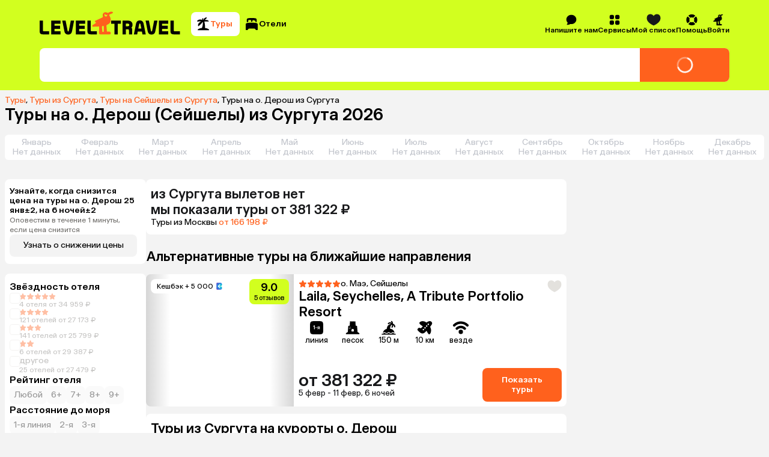

--- FILE ---
content_type: text/css
request_url: https://assets.cdn.level.travel/assets/next/prod/_next/static/css/00b3f608baf52651.css
body_size: 13650
content:
.GiftContactsBlock_container__i_9lO{display:flex;max-width:var(--xl-screen);align-items:center;justify-content:center}.GiftContactsBlock_mobileContainer__7h2Fe{width:100%;padding:0 .5rem}.GiftContactsBlock_loggedContainer__jw1RB{display:block}.GiftContactsBlock_content__YQuKG .GiftContactsBlock_auth__G_fT0{max-width:20rem;padding:0}.GiftContactInfo_container__CvZfz{display:flex;flex-direction:column;padding:1rem;border-radius:var(--border-radius);background-color:var(--secondary-color);gap:1rem}.GiftContactInfo_mobileContainer__bQ6p5{padding:.75rem;gap:.75rem}.GiftContactInfo_title__F49BE{font-weight:500;font-size:1.125rem;line-height:1.375rem}.GiftContactInfo_mobileTitle__U5vPG{font-size:1rem;line-height:1.25rem}.GiftContactInfo_info__LJ4n4{display:grid;grid-gap:1rem;gap:1rem;grid-template-columns:1fr 1fr}.GiftContactInfo_mobileInfo__FDy1M{display:flex;flex-direction:column;gap:.75rem}.GiftContactInfo_button__8Qn9f{width:-moz-fit-content;width:fit-content}.GiftContactInfo_mobileButton__9c_ae{width:100%}.GiftContactItem_inputContainer__G7Xhu{display:flex;flex-direction:column;gap:.25rem}.GiftContactItem_inputTitle__AXXIu{color:var(--grey1);font-size:.75rem;line-height:1rem}.GiftContactItem_inputContainer__G7Xhu .GiftContactItem_input__Zemwm{padding:.75rem;font-weight:500;font-size:.875rem;line-height:1rem}.Input_input__H3gb4{width:100%;border:1px solid #e3e1dd;border-radius:8px;transition:border .15s linear}.Input_input__H3gb4:focus,.Input_input__H3gb4:hover{border:1px solid var(--black)}.Input_input__H3gb4.Input_error__8cVbr{border:1px solid var(--secondary)}.Input_input__H3gb4:disabled{border:1px solid #e3e1dd}.Input_input__H3gb4{font-size:.75rem;line-height:1rem}.Input_input__H3gb4[type=number]::-webkit-inner-spin-button,.Input_input__H3gb4[type=number]::-webkit-outer-spin-button{margin:0;-webkit-appearance:none;appearance:none}.Input_input__H3gb4[type=number]{-webkit-appearance:textfield;-moz-appearance:textfield;appearance:textfield}.RegionFilter_resetFilterItem__vPOWd.RegionFilter_resetFilterItem__vPOWd{padding:.375em .625em .375em .75em;gap:.25em;font-size:.875rem;line-height:1rem}.RegionFilter_deleteIcon__QLJh7{height:1em}.RegionFilter_deleteIcon__QLJh7>path{fill:var(--grey-1)}.RegionFilter_container__GUfYE{position:relative;display:flex;flex-direction:column;gap:.75rem}.RegionFilter_heading__qA0u7{font-size:1.125rem;font-weight:500;line-height:1.25rem}@media (min-width:992px){.RegionFilter_heading__qA0u7{font-size:1rem;line-height:1.25rem}}.RegionFilter_refreshIcon__AR72o{position:absolute;right:0;height:1.125em;cursor:pointer}.RegionFilter_refreshIcon__AR72o>path{fill:#73716e}@media (min-width:992px){.RegionFilter_refreshIcon__AR72o{height:1.313em}}.RegionFilter_option__9cbjG{display:flex;flex-direction:row-reverse;align-self:stretch;cursor:pointer;gap:.5rem;font-size:1rem;line-height:1.25rem}.RegionFilter_option__9cbjG input[type=radio]{height:-moz-min-content;height:min-content}.RegionFilter_option__9cbjG label{cursor:inherit}.RegionFilter_option__9cbjG>:first-child{margin-left:auto}@media (min-width:992px){.RegionFilter_option__9cbjG{flex-direction:row}.RegionFilter_option__9cbjG>:first-child{margin-left:0}.RegionFilter_option__9cbjG{font-size:.875rem;line-height:1rem}}.RegionFilter_buttonsContainer__Mv9Zc{display:flex;gap:.25em}.RegionFilter_button__WBTpV.RegionFilter_button__WBTpV{flex-grow:1;padding:.7em;font-size:1rem;line-height:1.25rem}@media (min-width:992px){.RegionFilter_button__WBTpV.RegionFilter_button__WBTpV{flex-grow:0;padding:.5em;font-size:.875rem;line-height:1rem}}.RegionFilter_button__WBTpV.RegionFilter_button__WBTpV{background-color:var(--background)}.RegionFilter_button__WBTpV.RegionFilter_button__WBTpV:disabled{opacity:var(--disabled-opacity)}@media (hover:hover){.RegionFilter_button__WBTpV.RegionFilter_button__WBTpV:hover:not(:disabled){background:linear-gradient(0deg,rgb(0 0 0/var(--hover-alpha)) 0,rgb(0 0 0/var(--hover-alpha)) 100%),var(--background)}}.RegionFilter_button__WBTpV.RegionFilter_button__WBTpV:active:not(:disabled){background:linear-gradient(0deg,rgb(0 0 0/var(--pressed-alpha)) 0,rgb(0 0 0/var(--pressed-alpha)) 100%),var(--background)}.RegionFilter_selected___twJz.RegionFilter_selected___twJz{background-color:var(--secondary);color:var(--white)}.RegionFilter_selected___twJz.RegionFilter_selected___twJz:hover:hover{background:var(--secondary)}.RegionFilter_disabled__dZNbX{color:#73716e;opacity:var(--disabled-opacity);pointer-events:none}.RegionFilter_details__TYoG5{color:#73716e;font-size:.75rem;line-height:.875rem}.RegionFilter_bottomHidden__i3R3N{font-size:.875rem;line-height:1rem;color:#73716e}.RegionFilter_container__GUfYE .RegionFilter_bottomHiddenButton__of6TB{justify-content:start;padding:0}@media (min-width:992px){.RegionFilter_container__GUfYE .RegionFilter_bottomHiddenButton__of6TB{justify-content:center}}.RegionFilter_icon__8KYt1{width:.75em;margin-left:.25em}.RegionFilter_icon__8KYt1>path{fill:#73716e}.RegionFilter_rotated__0xt7D{transform:rotate(180deg)}.RegionFilter_questionMark__FZkno{height:1rem;margin-left:.188rem;transform:translateY(.219rem)}.RegionFilter_questionMark__FZkno>path{fill:var(--grey2)}.OrdersList_container___lbYj{display:flex;width:100%;box-sizing:border-box;flex-direction:column;align-items:center;padding:1.5rem 1rem;border-radius:var(--border-radius);margin-top:.75rem;background:var(--white);font-weight:500;gap:.75rem;text-align:center}.OrdersList_title__k_UAG{font-size:1.125rem;line-height:1.375rem}.OrdersList_button__j_ofe{width:7.6875rem;font-size:.875rem;line-height:1rem}.OrdersList_ordersList__t5KEo{display:flex;width:100%;flex-direction:column;margin-top:.75rem;gap:.75rem}.OrdersList_loader__rgeof{width:1.5rem;height:1.5rem}.OrdersList_loader__rgeof path{fill:var(--grey2)}.CertificateCard_certificateContainerDesktop__oCdA9>div:last-child{height:6.5rem}.CertificateCard_certificateContainerDesktop__oCdA9>div>div>div:nth-child(2){justify-content:flex-end}.AmountText_debtAmount__X8f2O{color:var(--secondary)}.ButtonWrapper_buttonWrapper__QqkPO{display:flex;align-items:flex-end}.ButtonWrapper_payButton__Q3B9e{width:8.5625rem}.ButtonWrapper_npsButton___gzou{width:18.5625rem;font-weight:500}.ButtonWrapper_npsButton___gzou,.ButtonWrapper_payButton__Q3B9e{height:2.5rem}.ButtonWrapper_link__Fxk1F{width:100%}.CardContainer_container__OEoDy{display:flex;overflow:hidden;width:100%;flex-direction:column;border-radius:var(--border-radius);cursor:pointer}.CardContainer_containerMobile__IRX5N{width:100%}.CardHeader_header__zWs02{display:flex;width:100%;height:2rem;justify-content:space-between;padding:.5rem .75rem;background-color:var(--grey3);border-top-left-radius:var(--border-radius);border-top-right-radius:var(--border-radius);font-weight:500;gap:1rem;font-size:.875rem;line-height:1rem}.CardHeader_headerMobile__kCaml{height:2.5rem;flex-direction:column;padding:.3125rem .5rem;gap:.125rem;font-size:.75rem;line-height:.875rem}.CardHeader_orangeHeader__7wz4E{background-color:var(--secondary);color:var(--white)}.CardHeader_leftTextWrapper__MxcDz{display:flex;gap:.25rem}.CardHeader_leftTextWrapper__MxcDz span{display:flex;align-items:center;margin:0;white-space:nowrap}.CardHeader_rightTextWrapper__Ye2an{display:inline-block;overflow:hidden;max-width:100%;text-overflow:ellipsis;white-space:nowrap}.CardHeader_orangeStatus__3xpgs{color:var(--secondary)}.CardBody_body__vLpX6{display:flex;width:100%;align-items:stretch;background-color:var(--white)}.CardBody_bodyMobile__voE_F{flex-direction:column;border-bottom-left-radius:var(--border-radius);border-bottom-right-radius:var(--border-radius)}.CardBody_imageWrapper__pQ_03{position:relative;width:11.625rem}.CardBody_imageWrapperMobile__5NfSr{width:100%;height:5rem;border-radius:0}.CardBody_image__T7c69{height:100%;flex-shrink:0;align-self:stretch;-o-object-fit:cover;object-fit:cover}.CardBody_textBlockWrapper__Y6qu2{display:flex;width:100%;height:-moz-fit-content;height:fit-content;flex:1 1;flex-direction:column;padding:.75rem;gap:.75rem}.CardBody_textBlockWrapperMobile__94edb{padding:.5rem;gap:.5rem}.CardBody_firstTextSection__JPdxf{display:flex;width:100%;justify-content:space-between;font-weight:500;gap:.75rem;font-size:1rem;line-height:1.25rem}.CardBody_firstTextSectionMobile__XYSRU{flex-direction:column;gap:.125rem;font-size:.875rem;line-height:1rem}.CardBody_secondTextSection__mzldK{display:flex;justify-content:space-between;gap:1.5rem;font-size:.875rem;line-height:1rem}.CardBody_secondTextSectionMobile__XmBDj{flex-direction:column;gap:.5rem}.CardBody_secondTextSectionMobile__XmBDj button{width:100%}.CardBody_overlaySvgWrapper__G3J09{position:absolute;top:50%;left:50%;width:5.625rem;height:5.625rem;transform:translate(-50%,-50%)}.CardBody_overlaySvgWrapperMobile__nrWDb{width:4.375rem;height:4.375rem}.BoookingInfo_dateInfoWrapper__7GE4u{display:flex;gap:.25rem}.BoookingInfo_dateInfoWrapper__7GE4u span{display:flex;align-items:center;margin:0;white-space:nowrap}.BoookingInfo_dateInfoWrapperMobile__RFiTZ{flex-wrap:wrap}.BoookingInfo_dateInfoWrapperMobile__RFiTZ span{white-space:normal}.HotelInfo_infoWrapper___mRYC{display:flex;flex-direction:column;gap:.125rem}.HotelInfo_hotel__uT78b{font-weight:500}.HotelInfo_infoTextWrapper__eEUwB{display:block}.HotelInfo_infoTextWrapperMobile__ohgrF{font-size:.75rem;line-height:.875rem}.HotelInfo_infoTextWrapper__eEUwB span{display:inline}.YandexPay_yandexPayContainer__44Bvl{width:17.5rem}.LaterPaymentAdditionals_container___0VKK{display:flex;flex-direction:column;gap:1rem}.LaterPaymentAdditionals_warning__IoaHo{display:flex;align-items:center;gap:.25rem}.LaterPaymentAdditionals_warning__IoaHo strong{font-weight:500}.LaterPaymentAdditionals_warning__IoaHo{font-size:.75rem;line-height:1rem}.Popups_popupContent__ruk0h{width:90%;height:90%}.Popups_frame__vob1Q{width:100%;height:100%}.Popups_mobilePopup__iHyvt.Popups_mobilePopup__iHyvt{height:100%;padding:.5rem}.Tooltip_bubbleContainer__7Y7Yz{position:relative;width:260px;padding:8px;border-radius:8px;background-color:var(--white);box-shadow:0 2px 20px 0 hsla(60,13%,71%,.5)}.Tooltip_content__qqxcz{white-space:pre-line;font-size:.75rem;line-height:1rem}.Tooltip_arrow__Ba_XZ{fill:var(--white)}.Tooltip_wrapper__Z_ylC{max-width:100%}.Tooltip_inline__65Mjh{display:inline-flex}.NoFilteredRegion_resetFilterItem__B5wp5.NoFilteredRegion_resetFilterItem__B5wp5{padding:.375rem .625rem .375rem .75rem;gap:.25rem;text-align:start;font-size:.875rem;line-height:1rem}.NoFilteredRegion_deleteIcon__pUund{height:1rem}.NoFilteredRegion_deleteIcon__pUund>path{fill:var(--grey-1)}.NoFilteredRegion_disabled__eqOm8{cursor:not-allowed;opacity:.6}.NoFilteredRegion_strikethrough___6tLv{text-decoration:line-through}.InputFilter_container__cihuk{position:relative;display:flex;flex-direction:column;gap:.5rem}.InputFilter_heading__k8kLq{display:flex;font-size:1.125rem;font-weight:500;gap:.25rem;line-height:1.25rem}@media (min-width:992px){.InputFilter_heading__k8kLq{font-size:1rem;line-height:1.25rem}}.InputFilter_input__Vi50l{height:2rem;padding:.5rem}.InputFilter_refreshIcon__1h4jk{height:1.125em;cursor:pointer}.InputFilter_refreshIcon__1h4jk>path{fill:#73716e}@media (min-width:992px){.InputFilter_refreshIcon__1h4jk{height:1.313em}}.DepartureContainer_container__1GYlk{display:flex;flex-direction:column;padding:12px 15px 12px 8px;border-radius:8px;margin-top:16px;background-color:var(--white);gap:8px}.DepartureContainer_mobileContainer__DG4Ls{margin-top:0}.DepartureContainer_halfContainer___eP4k{display:flex}.DepartureContainer_halfIem__aQlG8{display:flex;width:100%;flex-direction:column;gap:.25em}.DepartureContainer_containerContent__aNuvP{display:flex;flex-direction:column;align-items:start;gap:8px}.DepartureContainer_header__LHi3H{font-weight:500;font-size:1rem;line-height:1.25rem}.DepartureContainer_linksContainer__MDYYD{display:flex;overflow:hidden;height:136px;flex-direction:column;gap:8px}.DepartureContainer_showAll__dCRJQ{height:100%}.DepartureContainer_link__m_205{color:var(--secondary);font-size:.875rem;line-height:1rem}.DepartureContainer_containerContent__aNuvP .DepartureContainer_button__4eZRo{color:var(--grey1);font-size:.875rem;line-height:1rem}.CenterSection_container__shLMs{width:calc(100% - 235px)}.CenterSection_mobileContainer__Qtxst{width:100%;padding:0 8px}.CenterSection_secondSectionDesktop__2pnjU{display:flex;flex-direction:row;gap:8px}.CenterSection_sortingSection__e7IWW{display:flex;align-items:center;justify-content:space-between;margin-bottom:1rem}.CenterSection_sortingSectionMapExpanded__Brab6{flex-wrap:wrap;gap:.5rem}.CenterSection_hotelSection__DGE3M{display:flex;flex-direction:column}.CenterSection_hotelSectionDesktop__GNhb6{max-width:700px;flex:1 1 700px}.CenterSection_hotelSectionMapExpanded__Qq4p6{width:320px;min-width:320px;flex:1 1 320px}.CenterSection_title__h_G0e{display:flex;margin:24px 0 16px 1px;font-weight:500;font-size:1.375rem;line-height:1.625rem}.CenterSection_titleMobile__5QxLe{margin:16px 0 8px 1px;font-size:1.125rem;line-height:1.375rem}.CenterSection_map__KtJsz{position:relative;top:0;min-width:0;flex:1 1 auto}.CenterSection_hotelSection__DGE3M .CenterSection_metaregionLinks__obAAB{margin-bottom:1rem}.CenterSection_metaregionLinksWithNearest__4BK2w{margin-top:1rem}.NearestOffers_wrapper__73tBL{display:flex;flex-direction:column;padding:.75rem .5rem;border-radius:var(--border-radius);background:var(--white);gap:.5rem}.NearestOffers_mobileWrapper__zOr9p{padding:.5rem}.NearestOffers_resultDepartureBlock__fb8l9{color:var(--black-light);font-weight:500;font-size:1.375rem;line-height:1.625rem}.NearestOffers_resultDepartureBlockMobile__RSQcu{padding:.438rem .5rem 0;font-size:1rem;line-height:1.25rem}.NearestOffers_nearestOffersMobile__a7YdR{margin-bottom:16px}.NoFlightsBlock_highlightedText__pHtsD{color:var(--black-base)}.NoFlightsBlock_highlightedTextCapitalize__CSmRG{text-transform:capitalize}.NearestOffersInfoBlock_link__h3bY_{color:var(--secondary)}.NearestOffersInfoBlock_highlightedText__PWEyS{color:var(--black-base)}.NearestDeparturesBlock_container__33rcF{font-size:.875rem;line-height:1rem}.NearestDeparturesBlock_list__cqoe0{padding:0;margin:0}.NearestDeparturesBlock_list__cqoe0 li{display:inline-block;margin-right:24px;list-style:none}.NearestDeparturesBlock_listMobile__lYV8G li:not(:first-child){margin-top:4px}.NearestDeparturesBlock_link__zzQwZ{color:var(--secondary)}.EmptyHotels_container__7iKrD{margin-bottom:.5rem}.NoFilteredResults_container__rgvG1{display:flex;flex-direction:column;align-items:center;padding:20px 40px;border-radius:4px;background-color:var(--white);gap:.5rem;text-align:center;white-space:pre-wrap;font-size:1rem;line-height:1.25rem}.NoFilteredResults_heading__oE8bw{font-weight:500;font-size:1.75rem;line-height:2.125rem}.NoFilteredResults_filtersContainer__f5NtN{display:flex;flex-wrap:wrap;gap:.25rem}.NoFilteredResults_filterItem__0cySf{padding:6px 10px 6px 12px;font-size:.875rem;line-height:1rem}.NoFilteredResults_resetButton__hpbmF{gap:.25rem;font-size:.875rem;line-height:1rem}.NoFilteredResults_icon__B6lX0{height:.75em}.NoFilteredResults_resetFilterItem__NA_RW.NoFilteredResults_resetFilterItem__NA_RW{padding:.375em .625em .375em .75em;gap:.25em;font-size:.875rem;line-height:1rem}.NoFilteredResults_deleteIcon__mBQFE{height:1em}.NoFilteredResults_deleteIcon__mBQFE>path{fill:var(--grey-1)}.SearcherEmpty_container__5zLNL{padding:20px 40px;border-radius:4px;background-color:var(--white);text-align:center;white-space:pre-wrap;font-size:.875rem;line-height:1rem}.LinksSection_container__s1dvK{display:flex;flex-direction:column;gap:8px}.LinksSection_mobileContainer__wYSSW{margin-bottom:8px}.LinksSection_countriesList__DkyKK{padding:12px 8px;border-radius:8px;background-color:var(--white)}.LinksSection_header__bwO4z{margin-bottom:8px;font-weight:500;font-size:1rem;line-height:1.25rem}@media (min-width:992px){.LinksSection_header__bwO4z{font-size:1.375rem;line-height:1.625rem}}.ResortList_container__QZSib{display:flex;flex-direction:column;gap:1rem}.ResortList_column__ISnsE{display:flex;flex-direction:column;align-items:start;gap:8px;font-size:.875rem;line-height:1rem}.ResortList_columnName__O2CVW{font-weight:500;font-size:.875rem;line-height:1rem}.ResortList_link__PmibG{color:var(--secondary);text-decoration:none}.ResortList_button__8WFg3{color:var(--grey1);font-size:.875rem;line-height:1rem}.ResortItem_container__Jr1d_{display:flex;flex-direction:column;gap:.5rem}.ResortItem_row__cHErY{display:flex;flex-wrap:wrap;gap:.375rem;font-size:.875rem;line-height:1rem}.ResortItem_rowName__j3k4m{font-weight:500;font-size:.875rem;line-height:1rem}.ResortItem_linkContainer__o4iQz{display:flex;gap:.375rem}.ResortItem_linkContainer__o4iQz .ResortItem_point__siWiz{color:var(--grey2)}.ResortItem_linkContainer__o4iQz:last-child .ResortItem_point__siWiz{display:none}.ResortItem_link__XeUFM{color:var(--secondary);text-decoration:none}.ResortItem_row__cHErY .ResortItem_button__UegzX{padding:0;color:var(--grey1);font-size:.875rem;line-height:1rem}.ExploreCountriesList_countryListContent__7a3uW{display:grid;grid-gap:8px;gap:8px;grid-template-columns:repeat(4,1fr)}.ExploreCountriesList_mobileCountryListContent__A8hBO{display:grid;grid-gap:8px;gap:8px;grid-template-columns:repeat(2,1fr)}.ExploreCountriesList_hidden__XpR7q{overflow:hidden;max-height:4.063rem}.ExploreCountriesList_countryItem__Iyo6D{overflow:hidden;text-overflow:ellipsis;white-space:nowrap}.ExploreCountriesList_link__BQ909{color:var(--black);font-size:.875rem;line-height:1rem}.ExploreCountriesList_button__tkEAP{padding:0;margin-top:.5rem;color:var(--grey1);font-size:.875rem;line-height:1rem}.ExploreSortingMobile_header__gvepV{padding-bottom:.5rem;font-weight:500;font-size:1.125rem;line-height:1.375rem}.ExploreSortingMobile_buttonContainer__kXMx_{flex-shrink:0}.ExploreSortingMobile_buttonContainer__kXMx_ .ExploreSortingMobile_button__SH94x{background-color:var(--secondary-header-color)}.ExploreSortingMobile_sortItems__oNNZ_{padding-bottom:.5rem}.ExploreSortingMobile_sortItems__oNNZ_ .ExploreSortingMobile_sortButton__Penxy{padding:.5rem 0;font-size:1rem;line-height:1.25rem}.ShareHotel_shareWrapper__XHBcd{position:relative}.ShareHotel_shareButton__C6zR3{display:flex;width:-moz-fit-content;width:fit-content;align-items:center;color:var(--grey1);cursor:pointer;font-size:.875rem;gap:.2857em;line-height:1.14em}.ShareHotel_shareButtonMenuOpened__Ryvd4{color:var(--black)}.ShareHotel_shareIcon__AUtKK{width:1em;height:1em}.ShareHotel_shareIconMenuOpened__7kfD3 path{fill:var(--black)}.ShareHotel_dropdownMenu__z9Jlz{position:absolute;z-index:2;top:100%;left:0;overflow:hidden;max-height:0;border:.0625em solid var(--grey3);border-radius:.5em;margin-top:.25em;background:var(--white);box-shadow:0 4px 8px 0 rgb(0 0 0/6%),0 0 0 1px hsla(0,0%,42%,.08);opacity:0;transition:max-height .3s ease-in-out,opacity .2s ease-in-out,visibility .3s;visibility:hidden}.ShareHotel_dropdownMenuOpened__WnZ0J{max-height:10em;border-radius:.5em;opacity:1;visibility:visible}.ShareHotel_dropdownMenuMobile__wjQ63{position:relative;height:100%;padding-bottom:.5em;border:none;box-shadow:none}.ShareHotel_menuItem__ux03D{display:flex;align-items:center;padding:.75em;color:var(--grey1);cursor:pointer;gap:.5em;transition:all .15s ease-in-out}.ShareHotel_menuItem__ux03D:hover{background:var(--background)}.ShareHotel_menuItemMobile__jlc8M{padding:.5em}.ShareHotel_logo__3VP3F{width:1em;height:1em}.ShareHotel_logoMobile__Mk3lx{width:1.25em;height:1.25em}.ShareHotel_menuItemText__yfG7_{color:var(--black);font-size:.875rem;line-height:1.1429em}.ShareHotel_menuItemTextMobile__ShsTD{color:var(--black);font-size:1rem;line-height:1.25em}.ShareHotel_bottomSheet__EBYuu.ShareHotel_bottomSheet__EBYuu{font-size:1rem}.ProgressBar_progressRoot__qMXjD{overflow:hidden;width:100%;height:100%}.ProgressBar_progressIndicator__y1Hfw{position:relative;overflow:hidden;height:100%;background:var(--secondary);transition:width .8s ease-in-out}.ProgressBar_progressIndicator__y1Hfw:after{position:absolute;width:50%;animation:ProgressBar_shine__YeXvF 1.5s infinite;background:linear-gradient(90deg,transparent,hsla(0,0%,100%,.6),hsla(0,0%,100%,.8),hsla(0,0%,100%,.6),transparent);content:"";inset:0;transform:translateX(-100%)}@keyframes ProgressBar_shine__YeXvF{0%{transform:translateX(-100%)}to{transform:translateX(200%)}}.MobileTopAppBanner_banner__ZCHgf{display:flex;align-items:center;justify-content:space-between;padding:.5em .75em .5em 0;background:var(--white);gap:.5em}.MobileTopAppBanner_logoSection__0u__S{display:flex;align-items:center}.MobileTopAppBanner_leftPart__O8v2d{display:flex;align-items:center;gap:.5em}.MobileTopAppBanner_close__YaSfl{width:2.25em;height:2.25em;flex-shrink:0;padding:.75em}.MobileTopAppBanner_logo__IPMKq{display:flex;width:3.75em;height:3.75em;align-items:center;justify-content:center;padding:.5em .5em 1em;border-radius:.5em;margin:0 .5em 0 0;background:var(--primary);pointer-events:none}.MobileTopAppBanner_stars__1zkqV{display:flex;gap:.12em}.MobileTopAppBanner_star__8LwsV{width:.75em;height:.75em}.MobileTopAppBanner_bottomPart__e08pX{display:flex;align-items:center;gap:.25em}.MobileTopAppBanner_title__aoi3M{font-size:1rem;font-weight:500;line-height:1.25em}.MobileTopAppBanner_centerPart__1sqBS{display:flex;flex-direction:column;gap:.12em}.MobileTopAppBanner_reviewsCount__I7JbJ{color:var(--grey1);font-size:.75rem;line-height:1.1667em}.MobileTopAppBanner_showButton__tqRDV{color:var(--secondary)}.PricePositions_price__EBvyP{font-weight:500}.PricePositions_container__HDveU{display:flex;width:100%;justify-content:space-between}.PricePositions_priceDetails__i3EBh{display:grid;justify-content:space-between;grid-gap:.5rem 0;grid-template-columns:1fr 1fr;font-size:.875rem;line-height:1rem}.PricePositions_priceDetails__i3EBh>span:nth-child(2n){display:flex;justify-content:flex-end}.PriceChangeWarning_previousAndCurrent__bVh4d{display:inline-flex;align-items:center;gap:.25rem;font-size:.875rem;line-height:1rem}.PriceChangeWarning_previous__WEcCy{text-decoration:line-through}.PriceChangeWarning_current__HFlms{font-weight:500}.PriceChangeWarning_priceContainer__ca2M2{display:flex;flex-direction:column;gap:.5rem}.PriceBanner_banner__q_HIy{display:inline-flex;width:-moz-fit-content;width:fit-content;align-items:center;padding:.375rem .75rem .375rem .5rem;border-radius:.5rem;background:#ff611d;color:#fff;gap:.25rem}.PriceBanner_banner__q_HIy>svg{width:1rem}:is(.PriceBanner_banner__q_HIy>svg)>path{fill:#fff}.PriceBanner_banner__q_HIy{font-size:.75rem;line-height:1rem}@media (min-width:992px){.PriceBanner_banner__q_HIy{font-size:1rem;line-height:1.25rem}}.PriceBanner_decreased___l6C1{background:#d2ff1f;color:#000}:is(.PriceBanner_decreased___l6C1>svg)>path{fill:#000}.PriceBanner_decreased___l6C1>svg{transform:rotate(180deg)}@keyframes PriceUpdate_spinning__CWdSf{0%{transform:rotate(0)}to{transform:rotate(1turn)}}.PriceUpdate_container__uzfmf{display:inline-flex;align-items:center;gap:.25rem}.PriceUpdate_container__uzfmf>svg:first-child{width:1rem;height:1rem;animation:PriceUpdate_spinning__CWdSf 1s linear infinite}.PackageIncludes_container__bn_WK{display:flex;flex-direction:column;gap:.5rem;font-size:.875rem;line-height:1rem}.PackageIncludes_infoLine__ycUUr{display:flex;flex-wrap:wrap;-moz-column-gap:.5rem;column-gap:.5rem}.PackageIncludes_link__2O1VG{color:#ff611d;cursor:pointer}.HotelPackageChecking_checkInAndOut__VsZvO{display:grid;grid-gap:.25rem;gap:.25rem;grid-template-columns:1fr 1fr}.HotelPackageChecking_nights__ohBR_{font-weight:500}.HotelPackageChecking_adults__HAkuQ{display:flex;gap:.5rem}button.HotelPackageChecking_change__6aBFa{align-self:start;padding:0;color:var(--secondary);font-size:.875rem;line-height:1rem}.HotelPackageInfo_container__NhSgK{display:flex;overflow:hidden;max-width:100%;flex:1 1;flex-direction:column;padding:1rem;border-radius:.5rem;background:var(--white);gap:1rem}@media not all and (min-width:768px){.HotelPackageInfo_container__NhSgK{font-size:.875rem;line-height:1rem}}.HotelPackageInfo_hotelName__WFETx{font-weight:500;font-size:1.375rem;line-height:1.625rem}@media (min-width:992px){.HotelPackageInfo_hotelName__WFETx{font-size:1.75rem;line-height:2.125rem}}.SortingMobileButton_button__UDVZM{display:flex;align-items:center;padding:.75rem;border-radius:var(--border-radius);background-color:var(--secondary-color);gap:.5rem}.SortingMobileButton_button__UDVZM>svg>path{margin-top:.1875rem;fill:var(--black-base)}.SortingMobileButton_button__UDVZM{font-size:.875rem;line-height:1rem}.Footer_footer__aVbev{padding:12px 8px;background:var(--white)}@media (min-width:992px){.Footer_footer__aVbev{width:100%;justify-content:space-around;padding:24px 58px}}.Footer_footerContent__orQaq{max-width:var(--xl-screen);margin:0 auto;gap:40px}.Footer_mainSection__4Mjee{display:flex;flex-direction:column;gap:16px}@media (min-width:992px){.Footer_mainSection__4Mjee{display:grid;grid-column-gap:24px;-moz-column-gap:24px;column-gap:24px;grid-template-columns:repeat(4,1fr)}}.MobileSortItem_container__SXWVl .MobileSortItem_button__NZKsY{display:flex;width:100%;align-items:center;justify-content:space-between;font-weight:400;text-align:left;font-size:1.125rem;line-height:1.375rem}.ExploreSortingDesktop_container___MFob{display:flex;margin-top:4px}.ExploreSortingDesktop_dropdownTrigger__e1P79{display:flex;height:2.5em;align-items:center;padding:.5em .75em;border:1px solid transparent;border-radius:.5rem;background:var(--white);gap:.25em;visibility:visible}.ExploreSortingDesktop_triggerOpen__tx_MD{border:1px solid var(--primary-color)}.ExploreSortingDesktop_label__NNsXX{font-size:.875rem;line-height:1rem}.ExploreSortingDesktop_dropdownContainer__0_yNB{cursor:pointer}.ExploreSortingDesktop_dropdown__sDgwq{display:flex;width:12rem;flex-direction:column;padding:.5rem 0;border-radius:var(--border-radius);background:var(--white);box-shadow:0 4px 8px 0 rgb(0 0 0/6%),0 0 0 1px hsla(0,0%,42%,.08);gap:1rem}.ExploreSortingDesktop_dropdownArrow__G0IJ1{width:.75em;height:.75em}.ExploreSortingDesktop_dropdownArrowActive__0cMhE{transform:rotate(180deg)}.SearchSortingDesktop_container__kAaZt{display:flex;margin-top:.25rem}.SearchSortingDesktop_dropdownTrigger__1bkbS{display:flex;height:2.5rem;align-items:center;padding:.5rem .75rem;border:.0625rem solid transparent;border-radius:.5rem;background:var(--white);gap:.25rem;visibility:visible}.SearchSortingDesktop_triggerOpen__bEnes{border:.0625rem solid var(--primary-color)}.SearchSortingDesktop_label__R__zC{font-size:.875rem;line-height:1rem}.SearchSortingDesktop_dropdownContainer__RlhYF{cursor:pointer}.SearchSortingDesktop_dropdown__1lzJr{display:flex;overflow:hidden;flex-direction:column;padding:.5rem 0;border-radius:.5rem;background:var(--white);box-shadow:0 .5rem 1rem 0 rgba(0,0,0,.16);gap:0}.SearchSortingDesktop_sortButton__LzJ8y{font-size:.875rem;line-height:1rem;padding:.5rem .75rem}.SearchSortingDesktop_sortButton__LzJ8y:hover{background:var(--grey2)}.SearchSortingDesktop_dropdownArrow__f0ZFd{width:1rem;height:1rem;transition:transform .3s}.SearchSortingDesktop_dropdownArrowActive__95NQI{transform:rotate(180deg)}.MapOpenSortingButtons_container__Kr7_Y{min-width:10.4375rem}.MapOpenSortingButtons_container__Kr7_Y .MapOpenSortingButtons_button__AD1N4{display:flex;width:100%;align-items:center;justify-content:space-between;padding:.5rem .75rem;font-weight:400;text-align:left;white-space:nowrap;font-size:.875rem;line-height:1rem}:is(.MapOpenSortingButtons_container__Kr7_Y .MapOpenSortingButtons_button__AD1N4):hover{background-color:var(--background)}.MapOpenSortingButtons_container__Kr7_Y .MapOpenSortingButtons_active__NWg2C{background-color:var(--secondary);color:var(--white)}:is(.MapOpenSortingButtons_container__Kr7_Y .MapOpenSortingButtons_active__NWg2C):hover{background-color:var(--secondary)}.Column_title__FGQzu{margin-bottom:4px;font-size:16px;font-weight:500;line-height:20px}@media (min-width:640px){.Column_title__FGQzu{margin-bottom:8px;font-size:18px;line-height:22px}}.Column_list__d1I7y{display:flex;flex-wrap:wrap;gap:4px}@media (min-width:768px){.Column_list__d1I7y{flex-direction:column;gap:8px}}.Column_list__d1I7y>li{font-size:14px;font-weight:400;line-height:16px}.DynamicLinksItem_group__ZWozA{display:flex;flex-wrap:wrap;gap:.25rem .5rem;font-size:.875rem;line-height:1rem}@media (min-width:768px){.DynamicLinksItem_group__ZWozA{gap:.5rem}}.CenterSection_topSection__APRkE{display:flex;flex-wrap:wrap;justify-content:flex-start;gap:16px}@media (min-width:640px){.CenterSection_container__E8DUk{grid-column:2/span 2}}.DynamicLinks_container__9ZPoi{flex-direction:column}.DynamicLinks_container__9ZPoi,.DynamicLinks_defaultContainer__jdktv{display:flex;margin-top:1rem;gap:1rem}.SortingButton_button__PktXn{display:flex;max-height:2.5rem;align-items:center;padding:.75rem 1rem;border-radius:var(--border-radius);color:var(--black);gap:.25rem}.SortingButton_button__PktXn>svg{fill:var(--black)}.SortingButton_button__PktXn{font-size:.875rem;line-height:1rem}.SortingButton_active__A8Bof{background-color:#fff;color:#17181a}.SortingButton_active__A8Bof>svg{fill:#17181a}.SortingButton_reverseIcon__68b_f{transform:rotateX(180deg)}.HotelCounter_container__i9_7t{text-align:end;font-size:.875rem;line-height:1rem}.DesktopMap_desktopMap__r_LGV{min-width:24rem;flex:1 1}.SearchPageDesktopContent_desktopContainer__QeA4m{display:flex;width:100%;flex-direction:column;align-items:center}.SearchPageDesktopContent_desktopContent__iL_dU{display:flex;width:100%;flex-grow:0;padding:1rem .5rem 2.5rem;gap:1rem}.DesktopFilters_stickyBox__HIeTa{z-index:auto;height:-moz-fit-content;height:fit-content}.DesktopFilters_desktopFilters__M6bYl{display:flex;width:14rem;flex-direction:column;padding:.75rem .5rem;border-radius:var(--border-radius);background:var(--white);gap:1rem}.DesktopFilters_buttonContainer__ooo5B{overflow:hidden;max-height:0;opacity:0;transition:max-height .3s ease-in-out,opacity .3s ease-in-out}.DesktopFilters_buttonVisible__YtoOc{max-height:6.25rem;opacity:1}.ExpandMapButton_expandButton__epZ6Q{position:relative;display:flex;height:4rem;align-items:center;justify-content:center}.ExpandMapButton_expandIcon__5wTFw{width:.75rem;height:.75rem}.ExpandMapButton_innerButton__epV95{position:absolute;z-index:1;display:flex;width:calc(100% - 1rem);padding:.75rem 1rem .75rem .75rem;font-size:.875rem;gap:.5rem;line-height:1rem}.ExpandMapButton_image__wJcqa{border-radius:var(--border-radius)}.ResetFiltersButton_refreshButton__U0gM8{display:flex;align-items:center;padding:.75rem 1rem .75rem .75rem;font-size:.875rem;gap:.5rem;line-height:1rem;opacity:1;transform:translateY(0);transition:opacity .2s ease,transform .2s ease}.ResetFiltersButton_refreshIcon__O3K95{min-width:.75rem;height:.75rem;transform:rotate(0deg);transition:transform .3s ease-in-out}.ResetFiltersButton_rotating__SN_IY{transform:rotate(1turn)}.PromoBannerHotel_container__9jzTK{width:100%;margin-bottom:1em}.PromoBannerHotel_containerMobile__T8TdO{margin-bottom:0}.PromoBannerHotel_banner__D1vHl{width:100%;height:-moz-fit-content;height:fit-content;border-radius:.5em;-o-object-fit:contain;object-fit:contain}.PromoBannerMain_container__g1rNR{width:100%;margin:1.25em auto 1.625em}.PromoBannerMain_containerMobile__N3lcJ{margin-top:1.5em;margin-bottom:1.0625em}.PromoBannerMain_banner__sxfGP{width:100%;height:-moz-fit-content;height:fit-content;border-radius:.5em;-o-object-fit:contain;object-fit:contain}.PackageHomePage_main__xKDva{display:flex;max-width:var(--xl-screen);flex-direction:column;margin:auto}.PackageHomePage_mobileMain__70jLK{padding:0 8px}.PackageHomePage_blocks__6edka{display:flex;flex-direction:column;gap:2.5rem}.PackageHomePage_mobileBlocks__cHn4n{gap:1.625rem}.PackageHomePage_blocksTopMargin__Vitkp{margin-top:2.25rem}.PackageHomePage_mobileBlocksTopMargin__M7JbL{margin-top:1.625rem}.Reviews_container__5Rlu5{display:flex;flex-direction:column;margin-top:8px;gap:8px}.GoHotelButton_container__tls2i{display:flex;justify-content:flex-end}.GoHotelButton_container__tls2i .GoHotelButton_button__ArfQv{justify-content:center;padding:8px 12px;margin-bottom:10px;font-weight:500;font-size:.875rem;line-height:1rem}.GoHotelButton_textPending__r_jjp{visibility:hidden}.GoHotelButton_loader__IH_I7{position:absolute;width:20px}@keyframes ReviewCardSkeleton_pulse__LRuwt{0%{opacity:.5}50%{opacity:1}to{opacity:.5}}.ReviewCardSkeleton_skeleton__npgbY{padding:2.19em 1em 1em;border-radius:.5em;animation:ReviewCardSkeleton_pulse__LRuwt 1.5s infinite;background:var(--white)}.ReviewCardSkeleton_dateLine__0vi7G{width:8.75em;height:.0625em;margin-bottom:1em;background:var(--grey3)}.ReviewCardSkeleton_userInfoPart__H64Xc{display:flex;align-items:center;margin-bottom:1em;gap:.56em}.ReviewCardSkeleton_avatarSkeleton__r1nP_{width:2.5em;height:2.5em;border-radius:50%;background:var(--grey3)}.ReviewCardSkeleton_userNameLine__xko3a{width:5em;height:.0625em;margin-bottom:1em;background:var(--grey3)}.ReviewCardSkeleton_userRoleLine__u24xu{width:9.375em;height:.0625em;background:var(--grey3)}.ReviewCardSkeleton_contentPart__t1d8z{display:flex;flex-direction:column;margin-bottom:1.81em;gap:.94em}.ReviewCardSkeleton_topLine__Wa_dO{width:50.375em;height:.0625em;background:var(--grey3)}.ReviewCardSkeleton_middleLine__Z91lX{width:46.375em;height:.0625em;background:var(--grey3)}.ReviewCardSkeleton_bottomLine__uUm7J{width:30.25em;height:.0625em;background:var(--grey3)}.ReviewCardSkeleton_showAllLine__eZL8x{width:9.375rem;height:.0625rem;background:var(--grey3)}.PriceFixedButton_container__yO_7M{position:fixed;z-index:2;bottom:0;left:0;display:flex;width:100%;padding:8px}.PriceFixedButton_container__yO_7M .PriceFixedButton_button__GVJxh{display:flex;width:100%;min-height:44px;flex-direction:column;align-items:center;justify-content:center;padding:4px 16px;font-weight:500;font-size:1.125rem;line-height:1.375rem}.PriceFixedButton_miniText__o2eGd{font-weight:400;font-size:.75rem;line-height:1rem}.PriceFixedButton_textPending__t3_Dj{visibility:hidden}.PriceFixedButton_loader__zEwKb{position:absolute;width:20px}.GalleryReviews_container__wP2ei{display:flex;overflow:scroll;margin-bottom:12px;gap:7px}.GalleryReviews_container__wP2ei::-webkit-scrollbar{display:none;-webkit-appearance:none;appearance:none}.GalleryReviews_container__wP2ei{-ms-overflow-style:none;scrollbar-width:none}.GalleryReviews_imageContainer__CINim{position:relative}.GalleryReviews_image__8ZMIr{border-radius:4px;cursor:pointer;-o-object-fit:cover;object-fit:cover;-o-object-position:center;object-position:center}.GalleryReviews_button__M6IIB{position:absolute;top:40%;left:20%;padding:0;border:none;color:var(--white);cursor:pointer;font-size:.875rem;line-height:1rem}.ReviewsPagination_container__OnrtI{display:flex;align-items:center;justify-content:center;margin-top:8px;gap:8px}.ReviewsPagination_item__f9a__{position:relative;display:flex;align-items:center;justify-content:center;padding:12px 16px;border-radius:8px;font-size:.875rem;line-height:1rem}.ReviewsPagination_mobileItem__x8gkP{padding:12px}.ReviewsPagination_active__GT7DT{background-color:var(--secondary);color:var(--white)}.ReviewsPagination_loaderContainer__0x8h3{position:absolute;display:flex;width:100%;height:100%;align-items:center;justify-content:center;border-radius:.5em;background:var(--secondary)}.ReviewsPagination_loader__FSJBA{width:1.5em;height:1.5em}.ShowMoreCommentsButton_showMoreBtn__NEvm6{margin-top:.5em}.EmptyAboutHotel_container__BHJD6{display:flex;flex-direction:column;align-items:center;padding:1em;border-radius:.5em;background:var(--white);gap:.5em}.EmptyAboutHotel_title__t3oEV{font-size:1.125rem;font-weight:500;line-height:1.2222em;text-align:center}.EmptyAboutHotel_titleMobile__3m6gJ{font-size:1rem;line-height:1.25em}.EmptyAboutHotel_subtitle__qjtqR{font-size:.875rem;line-height:1.1429em;text-align:center}.AboutHotel_aboutHotel__lEIJA{padding:1em;border-radius:var(--border-radius);background:var(--white);gap:.5em}.AboutHotel_importantEvent__nk2di{display:grid;padding:.75rem;border-radius:var(--border-radius);margin-bottom:.5rem;background-color:var(--lightorange);grid-gap:.125rem .25rem;gap:.125rem .25rem;grid:min-content auto/min-content auto}.AboutHotel_mobileImportantEvent__r9CPB{padding:.75rem .5rem}.AboutHotel_importantEventIcon__X9vH8{height:1.25rem;align-self:start;grid-area:1/1}.AboutHotel_importantEventIcon__X9vH8 path{fill:var(--secondary)}.AboutHotel_importantEventTitle__sM9ZP{align-self:center;font-weight:500;grid-area:1/2}.AboutHotel_importantEventDescription__mXqvw{align-self:center;grid-area:2/2}.AboutHotel_importantEventText__v0RrH{font-size:.875rem;line-height:1rem}.AboutHotel_hotelDescription__ETBJW{margin-bottom:1.14em;font-size:.875rem;line-height:1.14em;white-space:pre-line}.AboutHotel_specialHotelInfo__yT2VS{margin-bottom:.5em;font-size:.875rem;font-weight:500;line-height:1.14em}.AboutHotel_header__NR6mu{margin-bottom:.36em;font-size:1.375rem;font-weight:500;line-height:1.18em}.AboutHotel_headerMobile__X_aSQ{margin-bottom:.44em;font-size:1.125rem;font-weight:500;line-height:1.22em}.AboutHotel_subheader__Svokn{margin-bottom:.29em;font-weight:500}.AboutHotel_aboutHotelList__7edsW,.AboutHotel_subheader__Svokn{font-size:.875rem;line-height:1.14em}.AboutHotel_part__ZszpX:not(:last-child){margin-bottom:1em}.AboutHotel_link__CCXIW{color:var(--secondary)}.DesktopHotelReviews_container__XNtUt{display:flex;flex-direction:column;gap:1.5rem}.DesktopHotelReviews_disabledReviews__UOkGj{cursor:not-allowed;pointer-events:none}.ReviewCard_container__qFDJH{width:100%;height:100%;padding:16px;border-radius:8px;background-color:var(--white);scroll-margin-top:78px}.ReviewCard_header__BG_89{display:flex;align-items:center;margin-bottom:8px;gap:8px}.ReviewCard_ratingReview__e_Ee8{padding:4px 8px;border-radius:8px;font-weight:500;font-size:1rem;line-height:1.25rem}.ReviewCard_badText__RMLKi,.ReviewCard_goodEnoughText__aUhpl{background-color:#f3f3f3}.ReviewCard_goodText__UhITR,.ReviewCard_perfectText__D_QPJ{background-color:var(--primary)}.ReviewCard_ratingDate__e7ujd{font-size:.875rem;line-height:1rem}.ReviewCard_avatarContainer__6NWoK{display:flex;align-items:center;margin-bottom:12px;gap:8px}.ReviewCard_avatarHeader__rSFvO{max-width:calc(100% - 40px);margin:auto 0;font-size:.875rem;line-height:1rem}.ReviewCard_avatar__bf6py{border-radius:40px;-o-object-fit:cover;object-fit:cover;-o-object-position:center;object-position:center}.ReviewCard_reviewHeader__V4TbL{display:flex;align-items:center;padding:6px 12px 6px 8px;border-radius:4px;margin-bottom:12px;font-weight:400;gap:4px;justify-self:flex-start}.ReviewCard_reviewHeader__V4TbL>svg{width:14px;height:14px}.ReviewCard_reviewHeader__V4TbL{font-size:.875rem;line-height:1rem}.ReviewCard_good__iPkr4{background-color:#eeffc2;color:#70970e}.ReviewCard_bad__xQIg2{align-items:end;background-color:#ffe6dd;color:var(--secondary)}.ReviewCard_bad__xQIg2>svg>path{fill:var(--secondary)}.ReviewCard_thumbsDown___rjC_{transform:rotate(180deg)}.ReviewCard_reviewMarginTop__5QiEX{margin-top:12px}.ReviewCard_expandButton__WbkOb mark{background:var(--secondary);color:var(--white)}.ExpandButton_content__TirZk{margin-bottom:12px;-webkit-line-clamp:4;white-space:pre-wrap;font-size:.875rem;line-height:1rem}.ExpandButton_isHiddenReview__hwL8j{display:-webkit-box;overflow:hidden;-webkit-box-orient:vertical;text-overflow:ellipsis}.ExpandButton_button__wLLQM{display:flex;align-items:center;padding:0;color:#73716e;gap:2px}.ExpandButton_button__wLLQM>svg{fill:#73716e}.ExpandButton_button__wLLQM{font-size:.875rem;line-height:1rem}.ExpandButton_hidden__5dOSq{display:none}.AnswerToReview_container__8uaXw{padding:16px;border-radius:6px;margin-top:12px;background-color:#f3f2e8}.AnswerToReview_headerContainer__pNvJz{display:flex;align-items:center;justify-content:space-between;margin-bottom:8px}.AnswerToReview_header__O9yDS{display:flex;align-items:center;gap:4px}.AnswerToReview_text__YODaY{font-weight:500;font-size:.875rem;line-height:1rem}.AnswerToReview_date__JBoXa{color:var(--black-light);font-size:.75rem;line-height:1rem}.ReviewsPage_wrapper__tavLD{display:flex;justify-content:center}.ReviewsPage_container__s69sJ{display:flex;width:100%;max-width:77.5em;flex-direction:column;margin:16px 0}.ReviewsPage_containerMobile__2WogN{padding:12px 8px;margin-top:0}.ExpertReviewContent_expertReview__JWZAK{display:flex;flex-direction:column;align-items:flex-start;padding:1rem;border-radius:.5em;background:var(--white);gap:.5em}.ExpertReviewContent_expertReviewMobile__6JsMw{padding:.5rem}.ExpertReviewContent_expertInfo__N4593{font-size:.875rem;line-height:1.14em}.ExpertReviewContent_header__8vAZg{font-size:1.375rem;font-weight:500;line-height:1.18em}.ExpertReviewContent_headerMobile__yhehS{font-size:1.125rem;font-weight:500;line-height:1.22em}.ExpertReviewContent_expertAvatar__OQGmj{position:relative;overflow:hidden;width:2.5em;height:2.5em;flex-shrink:0;border-radius:50%}.ExpertReviewContent_expertsInfo__eVSnk{display:flex;width:100%;align-items:center;gap:.5em}.ExpertReviewContent_expandIcon__T5J5F{width:1em;height:1em}.ExpertReviewContent_expandButton__3XzQy.ExpertReviewContent_expandButton__3XzQy{display:flex;align-items:center;padding:0;color:var(--grey1);cursor:pointer;font-size:.875rem;gap:.13em;line-height:1.14em}.ExpertReviewContent_expertText__NeIO_{overflow:hidden;font-size:.875rem;line-height:1.14em;transition:all 1s ease-in-out;white-space:pre-wrap}.ExpertReviewContent_expertInfoName__AHWiJ,.ExpertReviewContent_expertInfoRegalia__BBLOh{font-size:.875rem;line-height:1.14em}.ExpertReviewContent_expertTextMobileRegalia__nFZg1{overflow:hidden;height:1.14em;text-overflow:ellipsis;white-space:nowrap}.ExpertReviewContent_expertTextCollapsed__9idST{display:-webkit-box;overflow:hidden;-webkit-box-orient:vertical;-webkit-line-clamp:2;text-overflow:ellipsis;max-height:3em}.ExpertReviewContent_expandedExpertText__iGbkh{max-height:100em}.HotelExperiencesContent_hotelExperiences__EFqbS{padding:.5em;border-radius:.5em;background:var(--white)}.HotelExperiencesContent_header__Ymevh{margin-bottom:.7273em;font-size:1.375rem;font-weight:500;line-height:1.1818em}.HotelExperiencesContent_headerMobile__Ai32i{margin-bottom:.4444em;font-size:1.125rem;font-weight:500;line-height:1.2222em}.HotelExperiencesContent_experienceGalleryMobile__P11UB{display:flex;gap:.5em}.HotelExperiencesContent_experienceSlide__6q9nN.HotelExperiencesContent_experienceSlide__6q9nN{display:flex;width:26.25em;flex-direction:column;align-items:flex-start;margin-right:1em;gap:.5em}.HotelExperiencesContent_experienceSlide__6q9nN:last-child{margin-right:0}.HotelExperiencesContent_experienceSlideMobile__kqFJc.HotelExperiencesContent_experienceSlideMobile__kqFJc{width:13.125em;margin-right:.5em}.HotelExperiencesContent_experienceSlideMobile__kqFJc:last-child{margin-right:0}.HotelExperiencesContent_singleExperienceSwiperMobile__ZWAuc,.HotelExperiencesContent_singleExperienceSwiper__GCexZ{border-radius:.5em;-o-object-fit:cover;object-fit:cover}.HotelExperiencesContent_button__qnHVl{display:flex;align-items:center;justify-content:center;padding:.75em 1em;border-radius:.5em;background:var(--white);gap:.625em}.HotelExperiencesContent_buttonMobile__4mhfE{background:var(--background)}.HotelExperiencesContent_buttonText__UzgJH{font-size:.875rem;line-height:1.1429em}.HotelExperiencesContent_slideHeader__BDZcg{font-size:1.125rem;font-weight:500;line-height:1.2222em}.HotelExperiencesContent_slideHeaderMobile__UHQ_R{font-size:.875rem;font-weight:500;line-height:1.1429em}.HotelExperiencesContent_slideDescription__9rSCn{font-size:.875rem;line-height:1.1429em}.HotelExperiencesContent_slideInfo__L3GQm{display:flex;flex-direction:column;gap:.13em}.HotelExperiencesContent_bottomSection__6nv_0{display:flex;justify-content:space-between;margin-top:.5em}.HotelExperiencesContent_arrowLeft__1zxAE{width:1.5em;height:1.5em;rotate:180deg}.HotelExperiencesContent_arrowRight__oL4vu{width:1.5em;height:1.5em}.HotelExperiencesContent_navButton__CoPsl{padding:.38em;border-radius:.5em;background:var(--white);cursor:pointer}.HotelExperiencesContent_customPagination__FQZ6a,.HotelExperiencesContent_navButton__CoPsl{display:flex;align-items:center;justify-content:center}.HotelExperiencesContent_customPagination__FQZ6a>span{background:var(--grey2)}.HotelExperiencesContent_navButtonDisabled__HQ8_8{cursor:auto;opacity:.4}@keyframes ActiveExperience_expandHeight__uw0vm{0%{max-height:0;opacity:0}to{max-height:60em;opacity:1}}.ActiveExperience_gallery__UKhWC{height:25em;margin-bottom:.75em}.ActiveExperience_galleryMobile___Vt0a,.ActiveExperience_gallery__UKhWC{animation:ActiveExperience_expandHeight__uw0vm .5s ease-in-out;transition:all 1s ease-in-out}.ActiveExperience_galleryMobile___Vt0a{height:13.125em;margin-bottom:.5em}.ActiveExperience_header__D_Cup{font-size:1.375rem;font-weight:500;line-height:1.1818em}.ActiveExperience_description__DVXUm{font-size:1rem;line-height:1.25em}.ActiveExperience_closeIcon__ZVUMu{position:absolute;z-index:1;top:.5em;right:.5em;width:1.5em;height:1.5em;fill:var(--white)}.ActiveExperience_closeIconMobile__bczSh{width:1.5em;height:1.5em}.ActiveExperience_activeExperience__lton9{margin-bottom:1em}.HotelExperienceGallery_gallery__IdeIx{position:relative;border-radius:.5em}.HotelExperienceGallery_gallerySlide__Ns6zI{width:100%;height:100%;border-radius:.5em}.HotelExperienceGallery_galleryImage__1Bvi0{-o-object-fit:cover;object-fit:cover}.HotelExperienceGallery_pagination__I_3Gp{position:absolute;z-index:1;right:.5em;bottom:.5em;align-items:center;padding:.3125em .625em;border-radius:.5em;background:var(--black);color:var(--white);gap:.25em}.HotelExperienceGallery_closeIcon__mhX83{position:absolute;z-index:1;top:.5em;right:.5em;width:1.5em;height:1.5em;flex-shrink:0;cursor:pointer}.HotelExperienceGallery_closeIcon__mhX83 path{fill:var(--white)}.HotelExperienceGallery_closeIconMobile__r5UIi{width:1em;height:1em;flex-shrink:0}.FacilityType_facility__gAkPv{display:flex;align-items:center;padding:.375em .75em .375em .5em;border-radius:.5em;background:var(--background);gap:.25em}.FacilityType_facilityHeader__u9VtC{display:flex;align-items:center;margin-bottom:.5em;gap:.5em}.FacilityType_headerRightPart__ow31N{display:flex;gap:.25em}.FacilityType_checkmark__YFtZc{width:1.144em;height:1.144em;flex-shrink:0;fill:var(--black)}.FacilityType_facilityTitle__rgknL{font-size:1.375rem;font-weight:500;line-height:1.18em}.FacilityType_facilityTitleMobile__YujTN{font-size:1.125rem;font-weight:500;line-height:1.22em}.FacilityType_facilityList__3MMob{display:flex;flex-wrap:wrap;gap:.25em}.FacilityType_facilityListMobile__27jxE{flex-direction:column;gap:.5em}.FacilityType_facilityItem__5p7dQ{display:flex;align-items:center;padding:.43em .86em .43em .57em;border-radius:.5em;background:var(--background);font-size:.875rem;gap:.29em;line-height:1.14em}.FacilityType_facilityItemMobile__cCaW0{align-items:flex-start;padding:0;background:transparent}.FacilityType_facilityTypeDisabled__xAYzS,.FacilityType_facilityType__Y1t7L[open] .FacilityType_facilityHeader__u9VtC{pointer-events:none}.FacilityType_expandButton__Nb6I_{width:1em;height:1em}.FacilityType_expandButton__Nb6I_ path{fill:var(--black)}.FacilityType_facilityTypeMobile__b4SXK[open] .FacilityType_expandButton__Nb6I_{transform:rotate(180deg)}.HotelFacilities_facilities__OzKl1{display:flex;flex-direction:column;padding:1em;border-radius:.5em;background:var(--white);gap:1em}.HotelFacilities_facilitiesMobile__P0bLt{gap:.5em}.HotelFacilities_noFacilities__sw6MM{display:flex;flex-direction:column;padding:1em;border-radius:.5em;background:var(--white);gap:.5em}.HotelFacilities_noFacilitiesTitle___J_Of{font-size:1.125rem;font-weight:500;line-height:1.2222em;text-align:center}.HotelFacilities_noFacilitiesTitleMobile__zyKKZ{font-size:1rem;line-height:1.25em}.HotelFacilities_noFacilitiesSubtitle__VNr1F{font-size:.875rem;line-height:1.1429em;text-align:center}.HotelFacilities_facilityIcon__GRuO5{width:1.144em;height:1.144em;flex-shrink:0}.HotelFactsContent_features__8xr0p{display:grid;flex-wrap:wrap;align-content:flex-start;align-items:flex-start;padding:1em;border-radius:.5em;background:var(--white);grid-gap:1em;gap:1em;grid-template-columns:1fr 1fr}.HotelFactsContent_featuresMobile__38Qch{gap:.5em;grid-template-columns:1fr}.HotelFactsContent_iconFrame__0Grv6{display:flex;width:3em;height:3em;flex-shrink:0;align-items:center;justify-content:center;border-radius:50%;background:var(--background)}.HotelFactsContent_iconWrapper__lrdOk{position:relative;width:2em;height:2em}.HotelFactsContent_feature__2NlDo{display:flex;align-items:center;gap:.5em}.HotelFactsContent_featureTitle__gud53{font-size:.875rem;font-weight:500;line-height:1.14em}.HotelFactsContent_featureDescription__Jnbp5{font-size:.875rem;line-height:1.14em}.HotelFactsContent_expandButton__RAT_3{display:flex;width:-moz-fit-content;width:fit-content;align-items:center;justify-content:center;padding:.86em 1.14em;border-radius:.57em;background:var(--background);font-size:.875rem;gap:.71em;line-height:1.14em}.HotelFAQ_faq__yTkcK{display:flex;flex-direction:column;align-items:flex-start;padding:1em;border-radius:.375em;background:var(--white)}.HotelFAQ_header__jkDet{font-size:1.375rem;font-weight:500;line-height:1.18em}.HotelFAQ_summary__VZlcA{display:flex;justify-content:space-between;margin-bottom:.25em;cursor:pointer;font-size:1rem;font-weight:500;gap:.5em;justify-items:space-between;line-height:1.25em}.HotelFAQ_headerMobile__NaMW8{font-size:1.125rem;line-height:1.2222em}.HotelFAQ_summaryMobile__It9iV{margin-bottom:.2857em;font-size:.875rem;font-weight:500;gap:.5714em;line-height:1rem}.HotelFAQ_description__yd3Es{font-size:.875rem;line-height:1.14em}.HotelFAQ_details__v6BZ1{width:100%;padding:1em 0}.HotelFAQ_details__v6BZ1:not(:last-child){border-bottom:1px solid var(--grey3)}.HotelFAQ_details__v6BZ1[open] summary~*{animation:HotelFAQ_sweep__EXki1 .05s ease-in-out}@keyframes HotelFAQ_sweep__EXki1{0%{opacity:0;transform:translateY(-10px)}to{opacity:1;transform:translateY(0)}}.HotelFAQ_expandButton__mzMyk{width:1.25em;height:1.25em;flex-shrink:0;transition:all .1s ease-in-out}.HotelFAQ_expandButton__mzMyk path{fill:var(--grey2)}.HotelFAQ_details__v6BZ1[open] .HotelFAQ_expandButton__mzMyk{transform:rotate(180deg)}.HotelGalleryCashback_cashbackWrapper__CE2jL{position:absolute;z-index:2;top:.5em;left:.5em}.RoomCardModal_content__0YJ0U{display:flex;width:56.25em;height:90%;flex-direction:column}.RoomCardModal_close__ElSu4{position:fixed;top:1rem;right:1rem;width:2rem;height:2rem;padding:.5rem;border-radius:var(--border-radius);cursor:pointer;background-color:hsla(0,0%,100%,.16)}.RoomCardModal_close__ElSu4:disabled{opacity:var(--disabled-opacity)}@media (hover:hover){.RoomCardModal_close__ElSu4:hover:not(:disabled){background:linear-gradient(0deg,rgb(0 0 0/var(--hover-alpha)) 0,rgb(0 0 0/var(--hover-alpha)) 100%),hsla(0,0%,100%,.16)}}.RoomCardModal_close__ElSu4:active:not(:disabled){background:linear-gradient(0deg,rgb(0 0 0/var(--pressed-alpha)) 0,rgb(0 0 0/var(--pressed-alpha)) 100%),hsla(0,0%,100%,.16)}.RoomCardModal_close__ElSu4 path{fill:var(--white)}.RoomCardModal_facilityList__HYVpt{display:grid;grid-template-columns:1fr 1fr;list-style:disc;list-style-position:inside}.RoomCardModal_roomInfo__zdhE0{display:flex;padding:1.5em;gap:3.25em}.RoomCardModal_title__d128h{font-weight:500}.RoomCardModal_text__llIpt,.RoomCardModal_title__d128h{font-size:.75rem;line-height:1.1667em}.RoomCardModal_hr__4Lzby{height:.0625rem;background:var(--grey3)}.RoomCardModal_roomInfoBlock__mTXvB{display:flex;flex:1 1;flex-direction:column;gap:1em}.RoomModalGallery_container__0ilAC{display:flex;flex:1 1;flex-direction:column;align-items:stretch}.RoomModalGallery_container__0ilAC .swiper,.RoomModalGallery_container__0ilAC .swiper-wrapper{z-index:auto}.RoomModalGallery_swiper__vYORA{width:100%;flex:1 1;border-radius:var(--border-radius) var(--border-radius) 0 0}.RoomModalGallery_wrapper__2BYUC{height:100%}.RoomModalGallery_imageBackground__lBo_F{position:absolute;border-radius:var(--border-radius) var(--border-radius) 0 0;-o-object-fit:cover;object-fit:cover;-o-object-position:center;object-position:center}.RoomModalGallery_imageBackgroundBlur__AENJj{position:absolute;-webkit-backdrop-filter:blur(4px);backdrop-filter:blur(4px);inset:0}.RoomModalGallery_image__tnzOp{position:absolute;border-radius:var(--border-radius) var(--border-radius) 0 0;-o-object-fit:contain;object-fit:contain;-o-object-position:center;object-position:center}.RoomModalGallery_navigationButton__nYR_o{position:absolute;top:50%;width:3rem;height:100%;padding:0 1.0625rem;cursor:pointer}.RoomModalGallery_navigationButton__nYR_o:hover{background:radial-gradient(at 0,rgba(0,0,0,.35),transparent 70%)}.RoomModalGallery_navigationButton__nYR_o:active{background:radial-gradient(at 0,rgba(0,0,0,.5),transparent 70%)}.RoomModalGallery_navigationNext__Nfnm4{right:-3rem;transform:translateY(-50%)}.RoomModalGallery_navigationPrev__kWt_d{left:-3rem;transform:rotate(180deg) translateY(50%)}.RoomModalGallery_thumbs__zNVjS{width:100%;height:4.375em;background:var(--background)}.RoomModalGallery_thumbsWrapper__z0DYV{justify-content:center}.RoomModalGallery_thumbSlide__zmY_v{width:5rem!important;cursor:pointer;opacity:.5}.RoomModalGallery_thumbSlideActive__YTjfE{border:2px solid var(--secondary);cursor:default;opacity:1}.RoomModalGallery_thumbSlideImage__gvAVr{position:absolute;-o-object-fit:cover;object-fit:cover;-o-object-position:center;object-position:center}.TouristGender_container__JjcWS{position:relative;width:5rem;cursor:pointer}.TouristGender_container__JjcWS input{cursor:pointer}.TouristGender_arrow__RA3Aj{position:absolute;right:.75rem;bottom:1rem;width:.75rem;pointer-events:none}.TouristsDropdown_container__Lqrt5{position:absolute;z-index:1;bottom:-.125rem;left:0;display:flex;width:8.75rem;max-height:16.875rem;flex-direction:column;border-radius:var(--border-radius);background:var(--white);box-shadow:var(--box-shadow);overflow-y:scroll;transform:translateY(100%)}.TouristsDropdown_option__wNT0C{width:100%;padding:.625rem .75rem;cursor:pointer;font-size:.875rem;line-height:1rem}.TouristsDropdown_option__wNT0C:hover:not(.TouristsDropdown_selected__tHsjw){background-color:var(--background)}.TouristsDropdown_selected__tHsjw{background-color:var(--secondary);color:var(--white)}.TouristDateField_input___nSi9.TouristDateField_input___nSi9{width:7.15rem}.RoomInfo_roomInfo__wkEUF{display:flex;flex-direction:column;align-items:flex-start;gap:.5em}.RoomInfo_title__DporN{font-size:1.125rem;font-weight:500;line-height:1.2222rem}.RoomInfo_description__DsA6U,.RoomInfo_inRoom__vWHgX,.RoomInfo_subtitle__mqie0{font-size:.875rem;line-height:1.1429em}.RoomInfo_inRoom__vWHgX{font-weight:500}.RoomInfo_facilityIconWrapper__SvtM_{min-width:1.5em;min-height:1.5em;flex-shrink:0}.RoomInfo_facilityIcon__NvzMm{width:1.5em;height:1.5em}.RoomInfo_facilityInfo__vvKkr{display:flex;max-width:6.94em;align-items:center;gap:.25em}.RoomInfo_facilityText__0MCDd{overflow:hidden;font-size:.875rem;line-height:1.1429em;text-overflow:ellipsis}.RoomInfo_generalFacilitiesTitle__H1ujF{font-size:.875rem;font-style:normal;font-weight:500;line-height:1.1429em}.RoomInfo_facilitiesList__qTaMS{display:grid;grid-gap:.25em .5em;gap:.25em .5em;grid-template-columns:1fr 1fr}.RoomInfo_whatsInRoom__gSlEO{display:flex;align-items:center;color:var(--grey1);cursor:pointer;gap:.12em}.RoomInfo_whatsInRoom__gSlEO path{fill:var(--grey1)}.RoomInfo_whatsInRoomTitle__uueQ7{font-size:.875rem;font-weight:500;line-height:1.1429em}.RoomInfo_whatsInRoomTitleActive__DEBur{color:var(--secondary)}.RoomInfo_whatsInRoomDropdown__8rspZ{display:flex;width:27em;flex-direction:column;padding:.5em;border-radius:.5em;background:var(--white);box-shadow:0 4px 8px 0 rgb(0 0 0/6%),0 0 0 1px hsla(0,0%,42%,.08);gap:.5rem}.RoomInfo_chevron__fDnFK{width:.75em;height:.75em}.RoomInfo_chevronActive__epS_y{rotate:180deg}.RoomInfo_chevronActive__epS_y path{fill:var(--secondary)}.RoomInfo_buttonText__we073{font-size:.875rem;line-height:1.1429em}.RoomInfo_sharedFacilityInfo__LDMXQ{display:flex;align-items:center;gap:.25em}.MatrixRow_matrixRow__yPhaE{display:flex;padding:.5em 0;border-bottom:.0625em solid var(--grey3);gap:.62em}.MatrixRow_matrixRow__yPhaE:last-child{border-bottom:none}.MatrixRow_cellWrapper__RAtZJ{width:8.75em}.TapToSearch_tapToSearch__AVi7i{display:flex;flex-direction:column;align-items:center;padding:1.5rem;border-radius:.5rem;background:var(--white);gap:.5em}.TapToSearch_title__GBJEt{font-size:1.125rem;font-weight:500;line-height:1.2222em;text-align:center}.EmptyFiltration_emptyFiltrationContainer__6y0sm{display:flex;width:100%;align-items:center;justify-content:center;border-radius:var(--border-radius);background:var(--white)}.EmptyFiltration_emptyFiltrationTextSection__W1Cwg{display:flex;flex-direction:column;align-items:center;justify-content:center;padding:1em;gap:.5em;text-align:center}.EmptyFiltration_emptyFiltrationTitle__4sug0{font-size:1rem;font-weight:500;line-height:1.25em}.EmptyFiltration_emptyFiltrationButton__fMHW4,.EmptyFiltration_emptyFiltrationDescription__AUXob{font-size:.875rem;line-height:1.143em}.EmptyLayout_container__wDT8G{display:flex;width:100%;flex-direction:column;padding:1em;border-radius:.5em;background:var(--white);gap:.5em}.EmptyLayout_wrapper__c1A8c{display:flex;flex-direction:column;align-items:center;justify-content:center;gap:.5em}.EmptyLayout_icon__ok6Oi{height:6.125em}.EmptyLayout_title__ZN_Eg{font-size:1rem;font-style:normal;font-weight:500;line-height:1.25em;text-align:center}@media (min-width:768px){.EmptyLayout_title__ZN_Eg{font-size:1.125rem;font-style:normal;font-weight:500;line-height:1.22em}}.EmptyLayout_description__BYCQ_{font-size:.875rem;line-height:1.143em;text-align:center}.OfferList_container__74Cv9{display:flex;width:100%;flex-direction:column;gap:1em}.OfferList_title__GGjsL{width:100%;font-size:.875rem;line-height:1.1429em;text-align:center}.OfferList_scrollContainer__PyZXq{display:block;width:100%;max-width:100%;overflow-x:auto}.OfferList_scrollContainerMobile__f4ife{-ms-overflow-style:none;overflow-x:auto;scrollbar-width:none}.OfferList_scrollContainerMobile__f4ife::-webkit-scrollbar{display:none;-webkit-appearance:none;appearance:none}.OfferList_wrapper__OGQKV{display:flex;width:-moz-fit-content;width:fit-content;max-width:100%;flex-flow:row nowrap;align-items:stretch;justify-content:space-between;margin:0 auto;gap:.5em;overflow-x:auto}.Offer_container__YRO2t{display:flex;min-width:9.875em;height:5.625em;flex-direction:column;align-items:center;padding:.75em;border-radius:.5em;background:inherit}@media (min-width:768px){.Offer_container__YRO2t{min-width:8.375em;height:5em;padding:1em}}.OfferContent_container__GoOmN{justify-content:center;background:var(--background);cursor:pointer;gap:.286em;transition:all .15s ease-in-out}.OfferContent_container__GoOmN:hover{background:var(--grey3)}.OfferContent_dates__2lOY_{color:var(--secondary);font-weight:400;line-height:1.22em}.OfferContent_datesDesktop__IcA1A{font-size:1.125rem;line-height:1.2222em}.OfferContent_datesMobile__IXo2W{font-size:1rem;line-height:1.25em}.OfferContent_description__tlo_w{display:flex;flex-direction:column;align-items:center;justify-content:center;font-size:.875rem;line-height:1.22em}.OfferLoader_container__A04dJ{justify-content:flex-end;padding:2em .857em;border:1px solid var(--grey2);gap:1em}.OfferLoader_line__QJFh8{width:100%;border-top:1px solid var(--grey2)}.ShowMoreButton_showMoreButton__a1DLM{position:relative;display:flex;height:2.5em;align-items:center;justify-content:center;background:var(--white)}.ShowMoreButton_showMoreButtonPending__xtuzm{padding:.25em}.ShowMoreButton_loader__XMN__{position:absolute;width:2em;height:2em}.ShowMoreButton_loader__XMN__ path{fill:var(--black)}.ShowMoreButton_textInvisible__ZdtOl{visibility:hidden}.HotelNavbar_navbar__Rx6Nm{position:sticky;z-index:4;top:4.875rem;display:flex;align-items:center;justify-content:center;justify-content:space-between;padding:.5em .5em .5em 1em;border-radius:0 0 .5em .5em;margin-bottom:1em;background:var(--white);gap:1.5em;white-space:pre}.HotelNavbar_linkList__CT4EP{display:flex;overflow:hidden;min-width:0;flex-shrink:1;flex-wrap:wrap;color:var(--grey1);gap:1.5em}.HotelNavbar_linkList__CT4EP::-webkit-scrollbar{display:none;-webkit-appearance:none;appearance:none}.HotelNavbar_linkList__CT4EP{-ms-overflow-style:none;scrollbar-width:none}.HotelNavbar_link__9FZdd{cursor:pointer;font-size:.875rem;line-height:1.1429em}.HotelNavbar_moreLinkActive__r9QF_{color:var(--secondary)}.HotelNavbar_arrow__MxlRO{width:.625rem;height:.625rem}.HotelNavbar_arrow__MxlRO path{fill:var(--grey1)}.HotelNavbar_arrowActive__76vgA{transform:rotate(180deg)}.HotelNavbar_arrowActive__76vgA path{fill:var(--secondary)}.HotelNavbar_linkActive__wvA0o{color:var(--black)}.HotelNavbar_linkHidden__49HxA{visibility:hidden}.HotelNavbar_leftBlock__4LW4N{display:flex;flex-direction:column;gap:.5rem}.HotelNavbar_withStories__Lqzjw{gap:2.125rem}.HotelNavbar_rightBlock__tz7OQ{display:flex;align-items:center;gap:1em}.HotelNavbar_price__P90mn{font-size:1.125rem;font-weight:500;line-height:1.22em}.HotelNavbar_button__nhdUj{padding:.5em .75em;border-radius:.5em;background:var(--background)}.HotelNavbar_buttonText__zk7Cx{font-size:.875rem;line-height:1.1429em}.HotelNavbar_dropdownMenu__YyuuO{padding:.5em 0;border-radius:.5em;background:var(--white);box-shadow:0 4px 8px 0 rgb(0 0 0/6%),0 0 0 1px hsla(0,0%,42%,.08)}.HotelNavbar_dropdownItem__yO1mD{padding:.5em .75em;color:var(--grey1);cursor:pointer;white-space:pre}.HotelNavbar_dropdownItem__yO1mD:hover{background:var(--background)}.HotelNavbar_dropdownItemText__vZHgf{font-size:.875rem;line-height:1.2222em}.HotelNavbar_dropdownItemActive__zdZCQ{color:var(--black)}.HotelNavbar_linkListContainer__0EgUy{display:flex;overflow:auto;color:var(--grey1);gap:1.5em}.HotelPriceContent_price__KV0q_{display:inline-flex;min-height:100%;align-items:center;justify-content:center;padding:.25em .5em;border-radius:.5em;margin-right:.5em;background:var(--background);vertical-align:top}.HotelPriceContent_priceText__UM8xn{font-size:1.375rem;font-weight:500;line-height:1.18em}.HotelPriceContent_priceTextInvisible__eKUqb{visibility:hidden}.HotelPriceContent_loader__aFgrT{position:absolute;width:1.625em;height:1.625em}.HotelPriceContent_loader__aFgrT path{fill:#000}.HotelPriceContent_priceTextNoPrice__dfnkt{color:var(--grey2);font-size:1.375rem;font-weight:500;line-height:1.18em}.HotelsPageDesktop_desktopHotelsPage__UcCVo{position:relative;display:flex;justify-content:center;margin-top:1em}.HotelsPageDesktop_hotelsPageContent__NQAK2{display:flex;min-width:59em;max-width:77.5em;flex-direction:column;padding-bottom:2.5em}.HotelsPageDesktop_aboutHotelBlocks__O3PiV{display:flex;gap:.5em}.HotelsPageDesktop_aboutHotelColumn__nFinI{display:flex;flex:1 1;flex-direction:column;gap:.5em}.HotelsPageDesktop_aboutHotelColumn__nFinI:empty{display:none}.HotelsPageDesktop_mainContent__m8O9J{display:flex;flex-direction:column;margin-top:1.5rem;gap:1.5rem}.HotelMatrixCached_container__KWsKe{display:none}.HotelPoiDesktop_blockTitle___v_16{margin-bottom:.75rem;font-weight:500;font-size:1.375rem;line-height:1.625rem}.HotelPoiDesktop_mainContainer__Fh4of{padding:1rem;border-radius:var(--border-radius);background-color:var(--white);font-size:.875rem;line-height:1rem}.HotelPoiDesktop_poisContainer__S1ztd{display:grid;justify-content:space-between;grid-column-gap:2.5rem;-moz-column-gap:2.5rem;column-gap:2.5rem;grid-template-columns:repeat(3,1fr)}.HotelPoiDesktop_twinPois__HVbj1{display:flex;flex-direction:column;row-gap:1.5rem}.HotelPoiDesktop_attention__ZtKu9{margin-top:1rem;color:var(--grey1)}.HotelPoiItem_poiTitle__H_5mI{margin-bottom:.75rem;font-weight:500}.HotelPoiItem_poiList__rUzdG{display:flex;flex-direction:column;row-gap:.75rem}.HotelPoiLabel_mainContainer__EfSwP{display:flex;align-items:start;-moz-column-gap:.375rem;column-gap:.375rem;font-weight:400;font-size:.875rem;line-height:1rem}.HotelPoiLabel_checkmark__trQFj svg{width:.625rem}.HotelPoiLabel_checkmark__trQFj svg path{fill:var(--grey2)}.HotelPoiLabel_dot__IWrx_{margin:0 .375rem;color:var(--grey1)}.HotelPoiLabel_label__Vn8Xl{color:var(--grey1)}.HotelPoiLabel_distance__erl8o{color:var(--secondary)}.HotelPoiLabel_labelSpan__P1iow{display:inline}.HotelPoiMobile_blockTitle__agGOO{margin-bottom:.75rem;font-weight:500;font-size:1.125rem;line-height:1.375rem}.HotelPoiMobile_mainContainer__YSNkN{display:flex;flex-direction:column;padding:.75rem .5rem;border-radius:var(--border-radius);background-color:var(--white);row-gap:.75rem;font-size:.875rem;line-height:1rem}.HotelInspirations_container__CHCqp{display:flex;overflow:hidden;max-width:31.5rem;gap:.625rem}.HotelInspirations_container__CHCqp::-webkit-scrollbar{display:none;-webkit-appearance:none;appearance:none}.HotelInspirations_container__CHCqp{-ms-overflow-style:none;scrollbar-width:none}.HotelInspirations_mobileContainer__gSGZJ{overflow:scroll;max-width:100%;padding:.75rem .875rem;border-radius:0 0 .5rem .5rem;background:var(--white)}.HotelsInfoPage_hotelsPage__UcKBv{position:relative;display:flex;flex-direction:column;padding:.5em .5em 2.5em;gap:.5em}.HotelsInfoPage_aboutHotelBlocks__sD_wj{display:flex;gap:1em}.HotelsInfoPage_aboutHotelColumn__wP00T{flex:1 1}

--- FILE ---
content_type: text/css
request_url: https://assets.cdn.level.travel/assets/next/prod/_next/static/css/b96d5059baebb249.css
body_size: 635
content:
.HotelsList_hotelList__4Q5f2{display:flex;width:inherit;flex-direction:column;margin-bottom:12px;gap:8px}.HotelsList_loader__xEnXe{position:absolute;width:20px}.HotelsList_loader__xEnXe>g{fill:var(--secondary)}.HotelsList_textPending__vkkUR{visibility:hidden}.HotelsList_showMoreContainer__qf6Ed{display:flex;justify-content:center}.HotelsList_showMore__F78IM{width:-moz-fit-content;width:fit-content}@keyframes MobileHotelListSkeleton_pulse__WSJa8{0%{opacity:.5}50%{opacity:1}to{opacity:.5}}.MobileHotelListSkeleton_skeleton__Mw3N6{border-radius:.5em;animation:MobileHotelListSkeleton_pulse__WSJa8 1.5s infinite;background:var(--white)}.MobileHotelListSkeleton_galleryContainer__OR3Dz{width:100%;height:13.75em;border-radius:.5em .5em 0 0;background:var(--grey3)}.MobileHotelListSkeleton_hotelInfo__KHfez{display:flex;width:100%;flex-direction:column;padding:.5em;gap:.75em}.MobileHotelListSkeleton_hotelCardFeatures___e__3{width:100%;height:2em;border-radius:.5em;background:var(--grey3)}.MobileHotelListSkeleton_hotelCardPriceBlock__f5g08{width:40%;height:1.2em;border-radius:.5em;background:var(--grey3)}.MobileHotelListSkeleton_hotelCardAdjacentTours__Aexe0{width:100%;height:4em;border-radius:.5em;background:var(--grey3)}@keyframes DesktopHotelListSkeleton_pulse__hbI7l{0%{opacity:.5}50%{opacity:1}to{opacity:.5}}.DesktopHotelListSkeleton_skeleton__2iy6c{border-radius:.5em;animation:DesktopHotelListSkeleton_pulse__hbI7l 1.5s infinite;background:var(--white)}.DesktopHotelListSkeleton_cardContent__iyUsB{display:flex;min-height:13.75em}.DesktopHotelListSkeleton_galleryContainer___U9p1{min-width:15.375em;min-height:100%;border-radius:.5em 0 0 .5em;background:var(--grey3)}.DesktopHotelListSkeleton_hotelInfo__eZS1z{display:flex;width:100%;min-height:13.75em;flex-direction:column;padding:.5em;gap:.75em}.DesktopHotelListSkeleton_hotelCardHeaderLabel__NnkEd{width:65%;height:.75em;border-radius:.5em;background:var(--grey3)}.DesktopHotelListSkeleton_hotelCardTitleBlock__EvMQg{width:50%;height:1.2em;border-radius:.5em;background:var(--grey3)}.DesktopHotelListSkeleton_hotelCardFeatures__aZb4A{width:100%;height:1.45em;border-radius:.5em;background:var(--grey3)}.DesktopHotelListSkeleton_hotelCardPriceBlock__4xnx_{width:40%;height:1.2em;border-radius:.5em;background:var(--grey3)}.DesktopHotelListSkeleton_hotelCardAdjacentTours__edVBz{width:100%;height:4em;border-radius:.5em;background:var(--grey3)}.HotelListBanner_banner__R40nN{position:relative;z-index:0;display:flex;overflow:hidden;width:100%;height:17.375rem;align-items:center;justify-content:center;border-radius:var(--border-radius);background-color:var(--grey3)}

--- FILE ---
content_type: application/javascript
request_url: https://assets.cdn.level.travel/assets/next/prod/_next/static/chunks/1291-a455530792cfe33d.js
body_size: 8213
content:
try{let e="undefined"!=typeof window?window:"undefined"!=typeof global?global:"undefined"!=typeof globalThis?globalThis:"undefined"!=typeof self?self:{},t=(new e.Error).stack;t&&(e._sentryDebugIds=e._sentryDebugIds||{},e._sentryDebugIds[t]="19903182-beb5-4e2a-8a34-0b4cb0f872bb",e._sentryDebugIdIdentifier="sentry-dbid-19903182-beb5-4e2a-8a34-0b4cb0f872bb")}catch(e){}"use strict";(self.webpackChunk_N_E=self.webpackChunk_N_E||[]).push([[1291],{39797:function(e,t,r){r.d(t,{u:function(){return n}});function n(e,[t,r]){return Math.min(r,Math.max(t,e))}},7809:function(e,t,r){function n(e,t,r){if(!t.has(e))throw TypeError("attempted to "+r+" private field on non-instance");return t.get(e)}function o(e,t){var r=n(e,t,"get");return r.get?r.get.call(e):r.value}function i(e,t,r){var o=n(e,t,"set");return!function(e,t,r){if(t.set)t.set.call(e,r);else{if(!t.writable)throw TypeError("attempted to set read only private field");t.value=r}}(e,o,r),r}r.d(t,{B:function(){return f},z:function(){return y}});var l,u=r(7653),s=r(99037),a=r(11689),c=r(79236),d=r(27573);function f(e){let t=e+"CollectionProvider",[r,n]=(0,s.b)(t),[o,i]=r(t,{collectionRef:{current:null},itemMap:new Map}),l=e=>{let{scope:t,children:r}=e,n=u.useRef(null),i=u.useRef(new Map).current;return(0,d.jsx)(o,{scope:t,itemMap:i,collectionRef:n,children:r})};l.displayName=t;let f=e+"CollectionSlot",p=(0,c.createSlot)(f),h=u.forwardRef((e,t)=>{let{scope:r,children:n}=e,o=i(f,r),l=(0,a.e)(t,o.collectionRef);return(0,d.jsx)(p,{ref:l,children:n})});h.displayName=f;let v=e+"CollectionItemSlot",m="data-radix-collection-item",y=(0,c.createSlot)(v),g=u.forwardRef((e,t)=>{let{scope:r,children:n,...o}=e,l=u.useRef(null),s=(0,a.e)(t,l),c=i(v,r);return u.useEffect(()=>(c.itemMap.set(l,{ref:l,...o}),()=>void c.itemMap.delete(l))),(0,d.jsx)(y,{[m]:"",ref:s,children:n})});return g.displayName=v,[{Provider:l,Slot:h,ItemSlot:g},function(t){let r=i(e+"CollectionConsumer",t);return u.useCallback(()=>{let e=r.collectionRef.current;if(!e)return[];let t=Array.from(e.querySelectorAll("[".concat(m,"]")));return Array.from(r.itemMap.values()).sort((e,r)=>t.indexOf(e.ref.current)-t.indexOf(r.ref.current))},[r.collectionRef,r.itemMap])},n]}var p=new WeakMap,h=(l=new WeakMap,class e extends Map{set(e,t){return p.get(this)&&(this.has(e)?o(this,l)[o(this,l).indexOf(e)]=e:o(this,l).push(e)),super.set(e,t),this}insert(e,t,r){let n;let i=this.has(t),u=o(this,l).length,s=m(e),a=s>=0?s:u+s,c=a<0||a>=u?-1:a;if(c===this.size||i&&c===this.size-1||-1===c)return this.set(t,r),this;let d=this.size+(i?0:1);s<0&&a++;let f=[...o(this,l)],p=!1;for(let e=a;e<d;e++)if(a===e){let o=f[e];f[e]===t&&(o=f[e+1]),i&&this.delete(t),n=this.get(o),this.set(t,r)}else{p||f[e-1]!==t||(p=!0);let r=f[p?e:e-1],o=n;n=this.get(r),this.delete(r),this.set(r,o)}return this}with(t,r,n){let o=new e(this);return o.insert(t,r,n),o}before(e){let t=o(this,l).indexOf(e)-1;if(!(t<0))return this.entryAt(t)}setBefore(e,t,r){let n=o(this,l).indexOf(e);return -1===n?this:this.insert(n,t,r)}after(e){let t=o(this,l).indexOf(e);if(-1!==(t=-1===t||t===this.size-1?-1:t+1))return this.entryAt(t)}setAfter(e,t,r){let n=o(this,l).indexOf(e);return -1===n?this:this.insert(n+1,t,r)}first(){return this.entryAt(0)}last(){return this.entryAt(-1)}clear(){return i(this,l,[]),super.clear()}delete(e){let t=super.delete(e);return t&&o(this,l).splice(o(this,l).indexOf(e),1),t}deleteAt(e){let t=this.keyAt(e);return void 0!==t&&this.delete(t)}at(e){let t=v(o(this,l),e);if(void 0!==t)return this.get(t)}entryAt(e){let t=v(o(this,l),e);if(void 0!==t)return[t,this.get(t)]}indexOf(e){return o(this,l).indexOf(e)}keyAt(e){return v(o(this,l),e)}from(e,t){let r=this.indexOf(e);if(-1===r)return;let n=r+t;return n<0&&(n=0),n>=this.size&&(n=this.size-1),this.at(n)}keyFrom(e,t){let r=this.indexOf(e);if(-1===r)return;let n=r+t;return n<0&&(n=0),n>=this.size&&(n=this.size-1),this.keyAt(n)}find(e,t){let r=0;for(let n of this){if(Reflect.apply(e,t,[n,r,this]))return n;r++}}findIndex(e,t){let r=0;for(let n of this){if(Reflect.apply(e,t,[n,r,this]))return r;r++}return -1}filter(t,r){let n=[],o=0;for(let e of this)Reflect.apply(t,r,[e,o,this])&&n.push(e),o++;return new e(n)}map(t,r){let n=[],o=0;for(let e of this)n.push([e[0],Reflect.apply(t,r,[e,o,this])]),o++;return new e(n)}reduce(){for(var e=arguments.length,t=Array(e),r=0;r<e;r++)t[r]=arguments[r];let[n,o]=t,i=0,l=null!=o?o:this.at(0);for(let e of this)l=0===i&&1===t.length?e:Reflect.apply(n,this,[l,e,i,this]),i++;return l}reduceRight(){for(var e=arguments.length,t=Array(e),r=0;r<e;r++)t[r]=arguments[r];let[n,o]=t,i=null!=o?o:this.at(-1);for(let e=this.size-1;e>=0;e--){let r=this.at(e);i=e===this.size-1&&1===t.length?r:Reflect.apply(n,this,[i,r,e,this])}return i}toSorted(t){return new e([...this.entries()].sort(t))}toReversed(){let t=new e;for(let e=this.size-1;e>=0;e--){let r=this.keyAt(e),n=this.get(r);t.set(r,n)}return t}toSpliced(){for(var t=arguments.length,r=Array(t),n=0;n<t;n++)r[n]=arguments[n];let o=[...this.entries()];return o.splice(...r),new e(o)}slice(t,r){let n=new e,o=this.size-1;if(void 0===t)return n;t<0&&(t+=this.size),void 0!==r&&r>0&&(o=r-1);for(let e=t;e<=o;e++){let t=this.keyAt(e),r=this.get(t);n.set(t,r)}return n}every(e,t){let r=0;for(let n of this){if(!Reflect.apply(e,t,[n,r,this]))return!1;r++}return!0}some(e,t){let r=0;for(let n of this){if(Reflect.apply(e,t,[n,r,this]))return!0;r++}return!1}constructor(e){var t;super(e),t={writable:!0,value:void 0},function(e,t){if(t.has(e))throw TypeError("Cannot initialize the same private elements twice on an object")}(this,l),l.set(this,t),i(this,l,[...super.keys()]),p.set(this,!0)}});function v(e,t){if("at"in Array.prototype)return Array.prototype.at.call(e,t);let r=function(e,t){let r=e.length,n=m(t),o=n>=0?n:r+n;return o<0||o>=r?-1:o}(e,t);return -1===r?void 0:e[r]}function m(e){return e!=e||0===e?0:Math.trunc(e)}function y(e){let t=e+"CollectionProvider",[r,n]=(0,s.b)(t),[o,i]=r(t,{collectionElement:null,collectionRef:{current:null},collectionRefObject:{current:null},itemMap:new h,setItemMap:()=>void 0}),l=e=>{let{state:t,...r}=e;return t?(0,d.jsx)(p,{...r,state:t}):(0,d.jsx)(f,{...r})};l.displayName=t;let f=e=>{let t=R();return(0,d.jsx)(p,{...e,state:t})};f.displayName=t+"Init";let p=e=>{let{scope:t,children:r,state:n}=e,i=u.useRef(null),[l,s]=u.useState(null),c=(0,a.e)(i,s),[f,p]=n;return u.useEffect(()=>{var e;if(!l)return;let t=(e=()=>{},new MutationObserver(t=>{for(let r of t)if("childList"===r.type){e();return}}));return t.observe(l,{childList:!0,subtree:!0}),()=>{t.disconnect()}},[l]),(0,d.jsx)(o,{scope:t,itemMap:f,setItemMap:p,collectionRef:c,collectionRefObject:i,collectionElement:l,children:r})};p.displayName=t+"Impl";let v=e+"CollectionSlot",m=(0,c.createSlot)(v),y=u.forwardRef((e,t)=>{let{scope:r,children:n}=e,o=i(v,r),l=(0,a.e)(t,o.collectionRef);return(0,d.jsx)(m,{ref:l,children:n})});y.displayName=v;let x=e+"CollectionItemSlot",w=(0,c.createSlot)(x),b=u.forwardRef((e,t)=>{let{scope:r,children:n,...o}=e,l=u.useRef(null),[s,c]=u.useState(null),f=(0,a.e)(t,l,c),{setItemMap:p}=i(x,r),v=u.useRef(o);!function(e,t){if(e===t)return!0;if("object"!=typeof e||"object"!=typeof t||null==e||null==t)return!1;let r=Object.keys(e),n=Object.keys(t);if(r.length!==n.length)return!1;for(let n of r)if(!Object.prototype.hasOwnProperty.call(t,n)||e[n]!==t[n])return!1;return!0}(v.current,o)&&(v.current=o);let m=v.current;return u.useEffect(()=>(p(e=>s?e.has(s)?e.set(s,{...m,element:s}).toSorted(g):(e.set(s,{...m,element:s}),e.toSorted(g)):e),()=>{p(e=>s&&e.has(s)?(e.delete(s),new h(e)):e)}),[s,m,p]),(0,d.jsx)(w,{"data-radix-collection-item":"",ref:f,children:n})});function R(){return u.useState(new h)}return b.displayName=x,[{Provider:l,Slot:y,ItemSlot:b},{createCollectionScope:n,useCollection:function(t){let{itemMap:r}=i(e+"CollectionConsumer",t);return r},useInitCollection:R}]}function g(e,t){var r;return e[1].element&&t[1].element?(r=e[1].element,t[1].element.compareDocumentPosition(r)&Node.DOCUMENT_POSITION_PRECEDING)?-1:1:0}},6355:function(e,t,r){r.d(t,{gm:function(){return i}});var n=r(7653);r(27573);var o=n.createContext(void 0);function i(e){let t=n.useContext(o);return e||t||"ltr"}},90130:function(e,t,r){r.r(t),r.d(t,{Range:function(){return F},Root:function(){return K},Slider:function(){return E},SliderRange:function(){return I},SliderThumb:function(){return z},SliderTrack:function(){return O},Thumb:function(){return U},Track:function(){return W},createSliderScope:function(){return S}});var n=r(7653),o=r(39797),i=r(12466),l=r(11689),u=r(99037),s=r(44249),a=r(6355),c=r(84439),d=r(74089),f=r(46982),p=r(7809),h=r(27573),v=["PageUp","PageDown"],m=["ArrowUp","ArrowDown","ArrowLeft","ArrowRight"],y={"from-left":["Home","PageDown","ArrowDown","ArrowLeft"],"from-right":["Home","PageDown","ArrowDown","ArrowRight"],"from-bottom":["Home","PageDown","ArrowDown","ArrowLeft"],"from-top":["Home","PageDown","ArrowUp","ArrowLeft"]},g="Slider",[x,w,b]=(0,p.B)(g),[R,S]=(0,u.b)(g,[b]),[C,T]=R(g),E=n.forwardRef((e,t)=>{let{name:r,min:l=0,max:u=100,step:a=1,orientation:c="horizontal",disabled:d=!1,minStepsBetweenThumbs:f=0,defaultValue:p=[l],value:y,onValueChange:g=()=>{},onValueCommit:w=()=>{},inverted:b=!1,form:R,...S}=e,T=n.useRef(new Set),E=n.useRef(0),M="horizontal"===c?P:k,[j=[],D]=(0,s.T)({prop:y,defaultProp:p,onChange:e=>{var t;null===(t=[...T.current][E.current])||void 0===t||t.focus(),g(e)}}),A=n.useRef(j);function O(e,t){let{commit:r}=arguments.length>2&&void 0!==arguments[2]?arguments[2]:{commit:!1},n=(String(a).split(".")[1]||"").length,i=function(e,t){let r=Math.pow(10,t);return Math.round(e*r)/r}(Math.round((e-l)/a)*a+l,n),s=(0,o.u)(i,[l,u]);D(function(){var e,n;let o=arguments.length>0&&void 0!==arguments[0]?arguments[0]:[],i=function(){let e=arguments.length>0&&void 0!==arguments[0]?arguments[0]:[],t=arguments.length>1?arguments[1]:void 0,r=arguments.length>2?arguments[2]:void 0,n=[...e];return n[r]=t,n.sort((e,t)=>e-t)}(o,s,t);if(e=i,!(!((n=f*a)>0)||Math.min(...e.slice(0,-1).map((t,r)=>e[r+1]-t))>=n))return o;{E.current=i.indexOf(s);let e=String(i)!==String(o);return e&&r&&w(i),e?i:o}})}return(0,h.jsx)(C,{scope:e.__scopeSlider,name:r,disabled:d,min:l,max:u,valueIndexToChangeRef:E,thumbs:T.current,values:j,orientation:c,form:R,children:(0,h.jsx)(x.Provider,{scope:e.__scopeSlider,children:(0,h.jsx)(x.Slot,{scope:e.__scopeSlider,children:(0,h.jsx)(M,{"aria-disabled":d,"data-disabled":d?"":void 0,...S,ref:t,onPointerDown:(0,i.M)(S.onPointerDown,()=>{d||(A.current=j)}),min:l,max:u,inverted:b,onSlideStart:d?void 0:function(e){let t=function(e,t){if(1===e.length)return 0;let r=e.map(e=>Math.abs(e-t));return r.indexOf(Math.min(...r))}(j,e);O(e,t)},onSlideMove:d?void 0:function(e){O(e,E.current)},onSlideEnd:d?void 0:function(){let e=A.current[E.current];j[E.current]!==e&&w(j)},onHomeKeyDown:()=>!d&&O(l,0,{commit:!0}),onEndKeyDown:()=>!d&&O(u,j.length-1,{commit:!0}),onStepKeyDown:e=>{let{event:t,direction:r}=e;if(!d){let e=v.includes(t.key)||t.shiftKey&&m.includes(t.key),n=E.current;O(j[n]+a*(e?10:1)*r,n,{commit:!0})}}})})})})});E.displayName=g;var[M,j]=R(g,{startEdge:"left",endEdge:"right",size:"width",direction:1}),P=n.forwardRef((e,t)=>{let{min:r,max:o,dir:i,inverted:u,onSlideStart:s,onSlideMove:c,onSlideEnd:d,onStepKeyDown:f,...p}=e,[v,m]=n.useState(null),g=(0,l.e)(t,e=>m(e)),x=n.useRef(void 0),w=(0,a.gm)(i),b="ltr"===w,R=b&&!u||!b&&u;function S(e){let t=x.current||v.getBoundingClientRect(),n=V([0,t.width],R?[r,o]:[o,r]);return x.current=t,n(e-t.left)}return(0,h.jsx)(M,{scope:e.__scopeSlider,startEdge:R?"left":"right",endEdge:R?"right":"left",direction:R?1:-1,size:"width",children:(0,h.jsx)(D,{dir:w,"data-orientation":"horizontal",...p,ref:g,style:{...p.style,"--radix-slider-thumb-transform":"translateX(-50%)"},onSlideStart:e=>{let t=S(e.clientX);null==s||s(t)},onSlideMove:e=>{let t=S(e.clientX);null==c||c(t)},onSlideEnd:()=>{x.current=void 0,null==d||d()},onStepKeyDown:e=>{let t=y[R?"from-left":"from-right"].includes(e.key);null==f||f({event:e,direction:t?-1:1})}})})}),k=n.forwardRef((e,t)=>{let{min:r,max:o,inverted:i,onSlideStart:u,onSlideMove:s,onSlideEnd:a,onStepKeyDown:c,...d}=e,f=n.useRef(null),p=(0,l.e)(t,f),v=n.useRef(void 0),m=!i;function g(e){let t=v.current||f.current.getBoundingClientRect(),n=V([0,t.height],m?[o,r]:[r,o]);return v.current=t,n(e-t.top)}return(0,h.jsx)(M,{scope:e.__scopeSlider,startEdge:m?"bottom":"top",endEdge:m?"top":"bottom",size:"height",direction:m?1:-1,children:(0,h.jsx)(D,{"data-orientation":"vertical",...d,ref:p,style:{...d.style,"--radix-slider-thumb-transform":"translateY(50%)"},onSlideStart:e=>{let t=g(e.clientY);null==u||u(t)},onSlideMove:e=>{let t=g(e.clientY);null==s||s(t)},onSlideEnd:()=>{v.current=void 0,null==a||a()},onStepKeyDown:e=>{let t=y[m?"from-bottom":"from-top"].includes(e.key);null==c||c({event:e,direction:t?-1:1})}})})}),D=n.forwardRef((e,t)=>{let{__scopeSlider:r,onSlideStart:n,onSlideMove:o,onSlideEnd:l,onHomeKeyDown:u,onEndKeyDown:s,onStepKeyDown:a,...c}=e,d=T(g,r);return(0,h.jsx)(f.WV.span,{...c,ref:t,onKeyDown:(0,i.M)(e.onKeyDown,e=>{"Home"===e.key?(u(e),e.preventDefault()):"End"===e.key?(s(e),e.preventDefault()):v.concat(m).includes(e.key)&&(a(e),e.preventDefault())}),onPointerDown:(0,i.M)(e.onPointerDown,e=>{let t=e.target;t.setPointerCapture(e.pointerId),e.preventDefault(),d.thumbs.has(t)?t.focus():n(e)}),onPointerMove:(0,i.M)(e.onPointerMove,e=>{e.target.hasPointerCapture(e.pointerId)&&o(e)}),onPointerUp:(0,i.M)(e.onPointerUp,e=>{let t=e.target;t.hasPointerCapture(e.pointerId)&&(t.releasePointerCapture(e.pointerId),l(e))})})}),A="SliderTrack",O=n.forwardRef((e,t)=>{let{__scopeSlider:r,...n}=e,o=T(A,r);return(0,h.jsx)(f.WV.span,{"data-disabled":o.disabled?"":void 0,"data-orientation":o.orientation,...n,ref:t})});O.displayName=A;var _="SliderRange",I=n.forwardRef((e,t)=>{let{__scopeSlider:r,...o}=e,i=T(_,r),u=j(_,r),s=n.useRef(null),a=(0,l.e)(t,s),c=i.values.length,d=i.values.map(e=>H(e,i.min,i.max));return(0,h.jsx)(f.WV.span,{"data-orientation":i.orientation,"data-disabled":i.disabled?"":void 0,...o,ref:a,style:{...e.style,[u.startEdge]:(c>1?Math.min(...d):0)+"%",[u.endEdge]:100-Math.max(...d)+"%"}})});I.displayName=_;var N="SliderThumb",z=n.forwardRef((e,t)=>{let r=w(e.__scopeSlider),[o,i]=n.useState(null),u=(0,l.e)(t,e=>i(e)),s=n.useMemo(()=>o?r().findIndex(e=>e.ref.current===o):-1,[r,o]);return(0,h.jsx)(L,{...e,ref:u,index:s})}),L=n.forwardRef((e,t)=>{var r;let{__scopeSlider:o,index:u,name:s,...a}=e,c=T(N,o),p=j(N,o),[v,m]=n.useState(null),y=(0,l.e)(t,e=>m(e)),g=!v||c.form||!!v.closest("form"),w=(0,d.t)(v),b=c.values[u],R=void 0===b?0:H(b,c.min,c.max),S=(r=c.values.length)>2?"Value ".concat(u+1," of ").concat(r):2===r?["Minimum","Maximum"][u]:void 0,C=null==w?void 0:w[p.size],E=C?function(e,t,r){let n=e/2,o=V([0,50],[0,n]);return(n-o(t)*r)*r}(C,R,p.direction):0;return n.useEffect(()=>{if(v)return c.thumbs.add(v),()=>{c.thumbs.delete(v)}},[v,c.thumbs]),(0,h.jsxs)("span",{style:{transform:"var(--radix-slider-thumb-transform)",position:"absolute",[p.startEdge]:"calc(".concat(R,"% + ").concat(E,"px)")},children:[(0,h.jsx)(x.ItemSlot,{scope:e.__scopeSlider,children:(0,h.jsx)(f.WV.span,{role:"slider","aria-label":e["aria-label"]||S,"aria-valuemin":c.min,"aria-valuenow":b,"aria-valuemax":c.max,"aria-orientation":c.orientation,"data-orientation":c.orientation,"data-disabled":c.disabled?"":void 0,tabIndex:c.disabled?void 0:0,...a,ref:y,style:void 0===b?{display:"none"}:e.style,onFocus:(0,i.M)(e.onFocus,()=>{c.valueIndexToChangeRef.current=u})})}),g&&(0,h.jsx)(B,{name:null!=s?s:c.name?c.name+(c.values.length>1?"[]":""):void 0,form:c.form,value:b},u)]})});z.displayName=N;var B=n.forwardRef((e,t)=>{let{__scopeSlider:r,value:o,...i}=e,u=n.useRef(null),s=(0,l.e)(u,t),a=(0,c.D)(o);return n.useEffect(()=>{let e=u.current;if(!e)return;let t=Object.getOwnPropertyDescriptor(window.HTMLInputElement.prototype,"value").set;if(a!==o&&t){let r=new Event("input",{bubbles:!0});t.call(e,o),e.dispatchEvent(r)}},[a,o]),(0,h.jsx)(f.WV.input,{style:{display:"none"},...i,ref:s,defaultValue:o})});function H(e,t,r){return(0,o.u)(100/(r-t)*(e-t),[0,100])}function V(e,t){return r=>{if(e[0]===e[1]||t[0]===t[1])return t[0];let n=(t[1]-t[0])/(e[1]-e[0]);return t[0]+n*(r-e[0])}}B.displayName="RadioBubbleInput";var K=E,W=O,F=I,U=z},4206:function(e,t,r){r.r(t),r.d(t,{Arrow:function(){return G},Content:function(){return q},Portal:function(){return Y},Provider:function(){return F},Root:function(){return U},Tooltip:function(){return j},TooltipArrow:function(){return W},TooltipContent:function(){return N},TooltipPortal:function(){return _},TooltipProvider:function(){return C},TooltipTrigger:function(){return k},Trigger:function(){return X},createTooltipScope:function(){return g}});var n=r(7653),o=r(12466),i=r(11689),l=r(99037),u=r(84865),s=r(87310),a=r(31789),c=r(3777),d=r(94730),f=r(46982),p=r(79236),h=r(44249),v=r(21544),m=r(27573),[y,g]=(0,l.b)("Tooltip",[a.D7]),x=(0,a.D7)(),w="TooltipProvider",b="tooltip.open",[R,S]=y(w),C=e=>{let{__scopeTooltip:t,delayDuration:r=700,skipDelayDuration:o=300,disableHoverableContent:i=!1,children:l}=e,u=n.useRef(!0),s=n.useRef(!1),a=n.useRef(0);return n.useEffect(()=>{let e=a.current;return()=>window.clearTimeout(e)},[]),(0,m.jsx)(R,{scope:t,isOpenDelayedRef:u,delayDuration:r,onOpen:n.useCallback(()=>{window.clearTimeout(a.current),u.current=!1},[]),onClose:n.useCallback(()=>{window.clearTimeout(a.current),a.current=window.setTimeout(()=>u.current=!0,o)},[o]),isPointerInTransitRef:s,onPointerInTransitChange:n.useCallback(e=>{s.current=e},[]),disableHoverableContent:i,children:l})};C.displayName=w;var T="Tooltip",[E,M]=y(T),j=e=>{let{__scopeTooltip:t,children:r,open:o,defaultOpen:i,onOpenChange:l,disableHoverableContent:u,delayDuration:c}=e,d=S(T,e.__scopeTooltip),f=x(t),[p,v]=n.useState(null),y=(0,s.M)(),g=n.useRef(0),w=null!=u?u:d.disableHoverableContent,R=null!=c?c:d.delayDuration,C=n.useRef(!1),[M,j]=(0,h.T)({prop:o,defaultProp:null!=i&&i,onChange:e=>{e?(d.onOpen(),document.dispatchEvent(new CustomEvent(b))):d.onClose(),null==l||l(e)},caller:T}),P=n.useMemo(()=>M?C.current?"delayed-open":"instant-open":"closed",[M]),k=n.useCallback(()=>{window.clearTimeout(g.current),g.current=0,C.current=!1,j(!0)},[j]),D=n.useCallback(()=>{window.clearTimeout(g.current),g.current=0,j(!1)},[j]),A=n.useCallback(()=>{window.clearTimeout(g.current),g.current=window.setTimeout(()=>{C.current=!0,j(!0),g.current=0},R)},[R,j]);return n.useEffect(()=>()=>{g.current&&(window.clearTimeout(g.current),g.current=0)},[]),(0,m.jsx)(a.fC,{...f,children:(0,m.jsx)(E,{scope:t,contentId:y,open:M,stateAttribute:P,trigger:p,onTriggerChange:v,onTriggerEnter:n.useCallback(()=>{d.isOpenDelayedRef.current?A():k()},[d.isOpenDelayedRef,A,k]),onTriggerLeave:n.useCallback(()=>{w?D():(window.clearTimeout(g.current),g.current=0)},[D,w]),onOpen:k,onClose:D,disableHoverableContent:w,children:r})})};j.displayName=T;var P="TooltipTrigger",k=n.forwardRef((e,t)=>{let{__scopeTooltip:r,...l}=e,u=M(P,r),s=S(P,r),c=x(r),d=n.useRef(null),p=(0,i.e)(t,d,u.onTriggerChange),h=n.useRef(!1),v=n.useRef(!1),y=n.useCallback(()=>h.current=!1,[]);return n.useEffect(()=>()=>document.removeEventListener("pointerup",y),[y]),(0,m.jsx)(a.ee,{asChild:!0,...c,children:(0,m.jsx)(f.WV.button,{"aria-describedby":u.open?u.contentId:void 0,"data-state":u.stateAttribute,...l,ref:p,onPointerMove:(0,o.M)(e.onPointerMove,e=>{"touch"===e.pointerType||v.current||s.isPointerInTransitRef.current||(u.onTriggerEnter(),v.current=!0)}),onPointerLeave:(0,o.M)(e.onPointerLeave,()=>{u.onTriggerLeave(),v.current=!1}),onPointerDown:(0,o.M)(e.onPointerDown,()=>{u.open&&u.onClose(),h.current=!0,document.addEventListener("pointerup",y,{once:!0})}),onFocus:(0,o.M)(e.onFocus,()=>{h.current||u.onOpen()}),onBlur:(0,o.M)(e.onBlur,u.onClose),onClick:(0,o.M)(e.onClick,u.onClose)})})});k.displayName=P;var D="TooltipPortal",[A,O]=y(D,{forceMount:void 0}),_=e=>{let{__scopeTooltip:t,forceMount:r,children:n,container:o}=e,i=M(D,t);return(0,m.jsx)(A,{scope:t,forceMount:r,children:(0,m.jsx)(d.z,{present:r||i.open,children:(0,m.jsx)(c.Portal,{asChild:!0,container:o,children:n})})})};_.displayName=D;var I="TooltipContent",N=n.forwardRef((e,t)=>{let r=O(I,e.__scopeTooltip),{forceMount:n=r.forceMount,side:o="top",...i}=e,l=M(I,e.__scopeTooltip);return(0,m.jsx)(d.z,{present:n||l.open,children:l.disableHoverableContent?(0,m.jsx)(V,{side:o,...i,ref:t}):(0,m.jsx)(z,{side:o,...i,ref:t})})}),z=n.forwardRef((e,t)=>{let r=M(I,e.__scopeTooltip),o=S(I,e.__scopeTooltip),l=n.useRef(null),u=(0,i.e)(t,l),[s,a]=n.useState(null),{trigger:c,onClose:d}=r,f=l.current,{onPointerInTransitChange:p}=o,h=n.useCallback(()=>{a(null),p(!1)},[p]),v=n.useCallback((e,t)=>{let r=e.currentTarget,n={x:e.clientX,y:e.clientY},o=function(e,t){let r=Math.abs(t.top-e.y),n=Math.abs(t.bottom-e.y),o=Math.abs(t.right-e.x),i=Math.abs(t.left-e.x);switch(Math.min(r,n,o,i)){case i:return"left";case o:return"right";case r:return"top";case n:return"bottom";default:throw Error("unreachable")}}(n,r.getBoundingClientRect());a(function(e){let t=e.slice();return t.sort((e,t)=>e.x<t.x?-1:e.x>t.x?1:e.y<t.y?-1:e.y>t.y?1:0),function(e){if(e.length<=1)return e.slice();let t=[];for(let r=0;r<e.length;r++){let n=e[r];for(;t.length>=2;){let e=t[t.length-1],r=t[t.length-2];if((e.x-r.x)*(n.y-r.y)>=(e.y-r.y)*(n.x-r.x))t.pop();else break}t.push(n)}t.pop();let r=[];for(let t=e.length-1;t>=0;t--){let n=e[t];for(;r.length>=2;){let e=r[r.length-1],t=r[r.length-2];if((e.x-t.x)*(n.y-t.y)>=(e.y-t.y)*(n.x-t.x))r.pop();else break}r.push(n)}return(r.pop(),1===t.length&&1===r.length&&t[0].x===r[0].x&&t[0].y===r[0].y)?t:t.concat(r)}(t)}([...function(e,t){let r=arguments.length>2&&void 0!==arguments[2]?arguments[2]:5,n=[];switch(t){case"top":n.push({x:e.x-r,y:e.y+r},{x:e.x+r,y:e.y+r});break;case"bottom":n.push({x:e.x-r,y:e.y-r},{x:e.x+r,y:e.y-r});break;case"left":n.push({x:e.x+r,y:e.y-r},{x:e.x+r,y:e.y+r});break;case"right":n.push({x:e.x-r,y:e.y-r},{x:e.x-r,y:e.y+r})}return n}(n,o),...function(e){let{top:t,right:r,bottom:n,left:o}=e;return[{x:o,y:t},{x:r,y:t},{x:r,y:n},{x:o,y:n}]}(t.getBoundingClientRect())])),p(!0)},[p]);return n.useEffect(()=>()=>h(),[h]),n.useEffect(()=>{if(c&&f){let e=e=>v(e,f),t=e=>v(e,c);return c.addEventListener("pointerleave",e),f.addEventListener("pointerleave",t),()=>{c.removeEventListener("pointerleave",e),f.removeEventListener("pointerleave",t)}}},[c,f,v,h]),n.useEffect(()=>{if(s){let e=e=>{let t=e.target,r={x:e.clientX,y:e.clientY},n=(null==c?void 0:c.contains(t))||(null==f?void 0:f.contains(t)),o=!function(e,t){let{x:r,y:n}=e,o=!1;for(let e=0,i=t.length-1;e<t.length;i=e++){let l=t[e],u=t[i],s=l.x,a=l.y,c=u.x,d=u.y;a>n!=d>n&&r<(c-s)*(n-a)/(d-a)+s&&(o=!o)}return o}(r,s);n?h():o&&(h(),d())};return document.addEventListener("pointermove",e),()=>document.removeEventListener("pointermove",e)}},[c,f,s,d,h]),(0,m.jsx)(V,{...e,ref:u})}),[L,B]=y(T,{isInside:!1}),H=(0,p.createSlottable)("TooltipContent"),V=n.forwardRef((e,t)=>{let{__scopeTooltip:r,children:o,"aria-label":i,onEscapeKeyDown:l,onPointerDownOutside:s,...c}=e,d=M(I,r),f=x(r),{onClose:p}=d;return n.useEffect(()=>(document.addEventListener(b,p),()=>document.removeEventListener(b,p)),[p]),n.useEffect(()=>{if(d.trigger){let e=e=>{let t=e.target;(null==t?void 0:t.contains(d.trigger))&&p()};return window.addEventListener("scroll",e,{capture:!0}),()=>window.removeEventListener("scroll",e,{capture:!0})}},[d.trigger,p]),(0,m.jsx)(u.XB,{asChild:!0,disableOutsidePointerEvents:!1,onEscapeKeyDown:l,onPointerDownOutside:s,onFocusOutside:e=>e.preventDefault(),onDismiss:p,children:(0,m.jsxs)(a.VY,{"data-state":d.stateAttribute,...f,...c,ref:t,style:{...c.style,"--radix-tooltip-content-transform-origin":"var(--radix-popper-transform-origin)","--radix-tooltip-content-available-width":"var(--radix-popper-available-width)","--radix-tooltip-content-available-height":"var(--radix-popper-available-height)","--radix-tooltip-trigger-width":"var(--radix-popper-anchor-width)","--radix-tooltip-trigger-height":"var(--radix-popper-anchor-height)"},children:[(0,m.jsx)(H,{children:o}),(0,m.jsx)(L,{scope:r,isInside:!0,children:(0,m.jsx)(v.fC,{id:d.contentId,role:"tooltip",children:i||o})})]})})});N.displayName=I;var K="TooltipArrow",W=n.forwardRef((e,t)=>{let{__scopeTooltip:r,...n}=e,o=x(r);return B(K,r).isInside?null:(0,m.jsx)(a.Eh,{...o,...n,ref:t})});W.displayName=K;var F=C,U=j,X=k,Y=_,q=N,G=W},84439:function(e,t,r){r.d(t,{D:function(){return o}});var n=r(7653);function o(e){let t=n.useRef({value:e,previous:e});return n.useMemo(()=>(t.current.value!==e&&(t.current.previous=t.current.value,t.current.value=e),t.current.previous),[e])}}}]);

--- FILE ---
content_type: image/svg+xml
request_url: https://assets.cdn.level.travel/assets/next/prod/_next/static/media/toGooglePlay.0fd742b5.svg
body_size: 565
content:
<svg viewBox="0 0 56 56" fill="none" xmlns="http://www.w3.org/2000/svg">
<g id="GooglePlay">
<rect width="56" height="56" rx="8" fill="#F3F3F3"/>
<path id="Subtract" fill-rule="evenodd" clip-rule="evenodd" d="M35.7282 33.0211L30.7071 28L35.7195 22.9876L41.3888 26.2091C43.1298 27.1915 43.1298 28.8082 41.3888 29.8031L35.7282 33.0211ZM34.8276 33.5347L30 28.7071L14.9509 43.7562C15.647 44.1328 16.5177 44.0745 17.1633 43.5699L34.8276 33.5347ZM14.2677 43.0252L29.2929 28L14.2679 12.975C14.0707 13.365 13.9782 13.8032 14.0047 14.2461V41.7545C13.9782 42.1972 14.0706 42.6353 14.2677 43.0252ZM14.9462 12.2391C15.641 11.867 16.5078 11.9267 17.1511 12.4295L34.8236 22.4693L30 27.2929L14.9462 12.2391Z" fill="black"/>
</g>
</svg>
